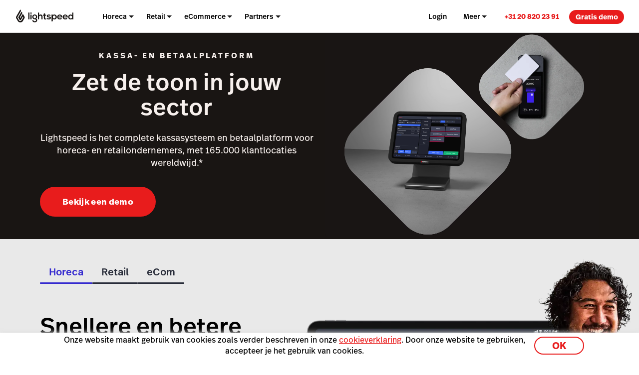

--- FILE ---
content_type: text/html; charset=UTF-8
request_url: https://www.lightspeedhq.nl/?_bt=218311154321&_bk=lightspeed&_bm=e&gclid=Cj0KCQjwg7HPBRDUARIsAMeR_0ii3S8LCLoWP-7fg5YxmrioS7n5bqs3wDHkwRDEU0yUk4a06xGsbVgaAi8eEALw_wcB
body_size: 27182
content:
<!DOCTYPE html>
<html lang="nl-nl" prefix="og: http://ogp.me/ns#"><head>
    <meta charset="UTF-8">
    <meta name="viewport" content="width=device-width, initial-scale=1">
    <link rel="profile" href="https://gmpg.org/xfn/11">
    <meta name="theme-color" content="#e81c1c">
    <link rel="icon" href="https://www.lightspeedhq.nl/favicon.svg?v=5">
    <link rel="mask-icon" href="https://www.lightspeedhq.nl/mask-icon.svg?v=5" color="#e81c1c">
    <link rel="apple-touch-icon" href="https://www.lightspeedhq.nl/apple-touch-icon.png?v=2">
    <link rel="manifest" href="https://www.lightspeedhq.nl/manifest.json">


<script id="google_consent_mode_script">
window.dataLayer = window.dataLayer || [];
function gtag() {
    dataLayer.push(arguments);
}
gtag("consent", "default", {
        ad_storage: "denied",
        analytics_storage: "denied",
        functionality_storage: "denied",
        personalization_storage: "denied",
        security_storage: "denied",
        ad_user_data: "denied",
        ad_personalization: "denied",
        wait_for_update: 500,
        region: ["AT","BE","BG","HR","CY","CZ","CH","DK","EE","FI","FR","DE","EL","HU","IE","IT","LV","LT","LU","MT","NL","NO","PL","PT","RO","SK","SI","ES","SE","UK","GB","LI","IS","CA-QC"]
    })
    gtag("consent", "default", {
        ad_storage: "granted",
        analytics_storage: "granted",
        functionality_storage: "granted",
        personalization_storage: "granted",
        security_storage: "granted",
        ad_user_data: "granted",
        ad_personalization: "granted",
    });
</script><!-- SET dataLayer's originalLocation variable value -->
<!-- This assigns a value to the custom GTM variable "originalLocation"
     This was built to tackle the Rogue Referral problem, explained here: https://www.simoahava.com/gtm-tips/fix-rogue-referral-problem-single-page-sites/ -->
<script type="text/javascript">
    window.dataLayer = window.dataLayer || [];

    window.dataLayer.push({
        originalLocation:
            document.location.protocol +
            '//' +
            document.location.hostname +
            document.location.pathname +
            document.location.search,
    });
</script>
<!-- END SET dataLayer's originalLocation variable value --><script>
function phoneTrackingCallback(site_phone_number) {
    return (formatted_number, mobile_number) => {
        var phoneNumberElements = document.querySelectorAll('.js-phone-link');
        phoneNumberElements.forEach(el => {
            if (el) {
                el.href = `tel:${mobile_number}`;
                //this check is necessary to ignore changing the content in case the phone number content is an svg icon or an image.
                if (el.innerHTML.trim() === site_phone_number.trim()) {
                    el.innerHTML = '';
                    el.appendChild(document.createTextNode(formatted_number));
                }
            }
        });
    };
}
</script><script src="https://fast.wistia.com/assets/external/E-v1.js" async></script><link rel="alternate" href="https://www.lightspeedhq.com/" hreflang="en">
<link rel="alternate" href="https://fr.lightspeedhq.com/" hreflang="fr-ca">
<link rel="alternate" href="https://www.lightspeedhq.nl/" hreflang="nl">
<link rel="alternate" href="https://www.lightspeedhq.com/uk/" hreflang="en-za">
<link rel="alternate" href="https://www.lightspeedhq.com/uk/" hreflang="en-ie">
<link rel="alternate" href="https://www.lightspeedhq.com/uk/" hreflang="en-gb">
<link rel="alternate" href="https://www.lightspeedhq.be/" hreflang="nl-be">
<link rel="alternate" href="https://fr.lightspeedhq.be/" hreflang="fr-be">
<link rel="alternate" href="https://www.lightspeedhq.de/" hreflang="de-de">
<link rel="alternate" href="https://www.lightspeedhq.com/mx/" hreflang="es-pa">
<link rel="alternate" href="https://www.lightspeedhq.com/mx/" hreflang="es-cr">
<link rel="alternate" href="https://www.lightspeedhq.com/mx/" hreflang="es-co">
<link rel="alternate" href="https://www.lightspeedhq.com/mx/" hreflang="es-do">
<link rel="alternate" href="https://www.lightspeedhq.com/mx/" hreflang="es">
<link rel="alternate" href="https://www.lightspeedhq.com/au/" hreflang="en-nz">
<link rel="alternate" href="https://www.lightspeedhq.com/au/" hreflang="en-sg">
<link rel="alternate" href="https://www.lightspeedhq.com/au/" hreflang="en-au">
<link rel="alternate" href="https://www.lightspeedhq.fr/" hreflang="fr-fr">
<link rel="alternate" href="https://www.lightspeedhq.com/ch/" hreflang="fr-ch">
<link rel="alternate" href="https://www.lightspeedhq.com/ch-de/" hreflang="de-ch">
<link rel="alternate" href="https://www.lightspeedhq.no/" hreflang="no-no">
<!-- OneTrust Cookies Consent Notice start for lightspeedhq.nl -->
<script id="cookie_compliance_script" src="https://cdn.cookielaw.org/scripttemplates/otSDKStub.js" data-document-language="true" type="text/javascript" charset="UTF-8" data-domain-script="cc3eb2bf-e9f0-4df8-9bec-68890b83dedc-test"></script>
<script type="text/javascript">
function OptanonWrapper() { }
</script>
<!-- OneTrust Cookies Consent Notice end for lightspeedhq.nl -->
            <script id="optanon_wrapper_script">
    window.cookieComplianceCallbacks = [];
    window.OptanonWrapper = function() {
        const cookiesCategoriesObject = {
            necessary: 'C0001',
            performance: 'C0002',
            functional: 'C0003',
            targeting: 'C0004',
            social: 'C0005',
        };

        window.cookieComplianceCallbacks.forEach(({ callback, category, rejectCallback, pendingCallback }) => {
            const isCategoryActive = window.OptanonActiveGroups?.includes(cookiesCategoriesObject[category]);
            if(isCategoryActive){
                typeof callback === 'function' && callback();
            } else if (window.OneTrust?.IsAlertBoxClosedAndValid()) {
                if(isCategoryActive){
                    typeof callback === 'function' && callback();
                } else{
                    typeof rejectCallback === 'function' && rejectCallback();
                }
            } else{
                typeof pendingCallback === 'function' && pendingCallback();
            }

        });
    };

    
    
    window.registerCookieComplianceCallback = function(paramsObject) {
        const {
        callback,
        category= 'necessary',
        rejectCallback= () => {},
        pendingCallback= () => {},
        isCallOptanonWrapper= false,
    } = paramsObject;
        if (typeof callback === 'function' && typeof rejectCallback == 'function') {
            window.cookieComplianceCallbacks.push({ callback, category, rejectCallback, pendingCallback });
            if(isCallOptanonWrapper){
                window.OptanonWrapper();
            }
        }
    };
</script>
        
    <meta name="p:domain_verify" content="5b33cd0530cb4d1818ee74ca3e7bdcb5">


    <!--BEGINNING OF WP DYNAMICALLY INJECTED HEADER META CODE-->
<meta name="robots" content="index, follow, max-image-preview:large, max-snippet:-1, max-video-preview:-1">
	<style>img:is([sizes="auto" i], [sizes^="auto," i]) { contain-intrinsic-size: 3000px 1500px }</style>
	
<!-- Google Tag Manager for WordPress by gtm4wp.com -->
<script data-cfasync="false" data-pagespeed-no-defer>
	var gtm4wp_datalayer_name = "dataLayer";
	var dataLayer = dataLayer || [];
</script>
<!-- End Google Tag Manager for WordPress by gtm4wp.com -->
	<!-- This site is optimized with the Yoast SEO Premium plugin  - https://yoast.com/wordpress/plugins/seo/ -->
	<title>Het toonaangevende kassa- en betaalplatform</title>
	<meta name="description" content="Het intuïtieve kassasysteem en betaalplatform voor ondernemers in horeca en retail die hun efficiëntie willen verhogen met handige tools en inzichtelijke rapporten.">
	<link rel="canonical" href="https://www.lightspeedhq.nl/">
	<meta property="og:locale" content="nl_NL">
	<meta property="og:type" content="website">
	<meta property="og:title" content="Het toonaangevende kassa- en betaalplatform">
	<meta property="og:description" content="Het intuïtieve kassasysteem en betaalplatform voor ondernemers in horeca en retail die hun efficiëntie willen verhogen met handige tools en inzichtelijke rapporten.">
	<meta property="og:url" content="https://www.lightspeedhq.nl/">
	<meta property="og:site_name" content="Lightspeed">
	<meta property="article:publisher" content="https://www.facebook.com/LightspeedHQ/">
	<meta property="article:published_time" content="2024-03-18T17:33:36+00:00">
	<meta property="article:modified_time" content="2025-07-28T18:23:33+00:00">
	<meta property="og:image" content="https://assets.lightspeedhq.nl/nl/e82d2a7b-lightspeed-preview-2024.png">
	<meta property="og:image:width" content="1200">
	<meta property="og:image:height" content="628">
	<meta property="og:image:type" content="image/png">
	<meta name="twitter:card" content="summary_large_image">
	<meta name="twitter:site" content="@LightspeedHQ">
	<meta name="msvalidate.01" content="4D4540BF3335E655DA990EDFD04F2292">
	<meta name="google-site-verification" content="5KZZm1Kj82XxtAf3zEIaBCcFd2n93geI7VtMiXAiF2w">
	<!-- / Yoast SEO Premium plugin. -->


<link rel="dns-prefetch" href="//cdn.bizible.com">
<link rel="dns-prefetch" href="//cdn.jsdelivr.net">
<link rel="alternate" type="application/rss+xml" title="Lightspeed » Feed" href="https://www.lightspeedhq.nl/feed/">
<link rel="alternate" type="application/rss+xml" title="Lightspeed » Comments Feed" href="https://www.lightspeedhq.nl/comments/feed/">
<style id="global-styles-inline-css" type="text/css">
:root{--wp--preset--aspect-ratio--square: 1;--wp--preset--aspect-ratio--4-3: 4/3;--wp--preset--aspect-ratio--3-4: 3/4;--wp--preset--aspect-ratio--3-2: 3/2;--wp--preset--aspect-ratio--2-3: 2/3;--wp--preset--aspect-ratio--16-9: 16/9;--wp--preset--aspect-ratio--9-16: 9/16;--wp--preset--color--black: #000000;--wp--preset--color--cyan-bluish-gray: #abb8c3;--wp--preset--color--white: #ffffff;--wp--preset--color--pale-pink: #f78da7;--wp--preset--color--vivid-red: #cf2e2e;--wp--preset--color--luminous-vivid-orange: #ff6900;--wp--preset--color--luminous-vivid-amber: #fcb900;--wp--preset--color--light-green-cyan: #7bdcb5;--wp--preset--color--vivid-green-cyan: #00d084;--wp--preset--color--pale-cyan-blue: #8ed1fc;--wp--preset--color--vivid-cyan-blue: #0693e3;--wp--preset--color--vivid-purple: #9b51e0;--wp--preset--gradient--vivid-cyan-blue-to-vivid-purple: linear-gradient(135deg,rgba(6,147,227,1) 0%,rgb(155,81,224) 100%);--wp--preset--gradient--light-green-cyan-to-vivid-green-cyan: linear-gradient(135deg,rgb(122,220,180) 0%,rgb(0,208,130) 100%);--wp--preset--gradient--luminous-vivid-amber-to-luminous-vivid-orange: linear-gradient(135deg,rgba(252,185,0,1) 0%,rgba(255,105,0,1) 100%);--wp--preset--gradient--luminous-vivid-orange-to-vivid-red: linear-gradient(135deg,rgba(255,105,0,1) 0%,rgb(207,46,46) 100%);--wp--preset--gradient--very-light-gray-to-cyan-bluish-gray: linear-gradient(135deg,rgb(238,238,238) 0%,rgb(169,184,195) 100%);--wp--preset--gradient--cool-to-warm-spectrum: linear-gradient(135deg,rgb(74,234,220) 0%,rgb(151,120,209) 20%,rgb(207,42,186) 40%,rgb(238,44,130) 60%,rgb(251,105,98) 80%,rgb(254,248,76) 100%);--wp--preset--gradient--blush-light-purple: linear-gradient(135deg,rgb(255,206,236) 0%,rgb(152,150,240) 100%);--wp--preset--gradient--blush-bordeaux: linear-gradient(135deg,rgb(254,205,165) 0%,rgb(254,45,45) 50%,rgb(107,0,62) 100%);--wp--preset--gradient--luminous-dusk: linear-gradient(135deg,rgb(255,203,112) 0%,rgb(199,81,192) 50%,rgb(65,88,208) 100%);--wp--preset--gradient--pale-ocean: linear-gradient(135deg,rgb(255,245,203) 0%,rgb(182,227,212) 50%,rgb(51,167,181) 100%);--wp--preset--gradient--electric-grass: linear-gradient(135deg,rgb(202,248,128) 0%,rgb(113,206,126) 100%);--wp--preset--gradient--midnight: linear-gradient(135deg,rgb(2,3,129) 0%,rgb(40,116,252) 100%);--wp--preset--font-size--small: 13px;--wp--preset--font-size--medium: 20px;--wp--preset--font-size--large: 36px;--wp--preset--font-size--x-large: 42px;--wp--preset--spacing--20: 0.44rem;--wp--preset--spacing--30: 0.67rem;--wp--preset--spacing--40: 1rem;--wp--preset--spacing--50: 1.5rem;--wp--preset--spacing--60: 2.25rem;--wp--preset--spacing--70: 3.38rem;--wp--preset--spacing--80: 5.06rem;--wp--preset--shadow--natural: 6px 6px 9px rgba(0, 0, 0, 0.2);--wp--preset--shadow--deep: 12px 12px 50px rgba(0, 0, 0, 0.4);--wp--preset--shadow--sharp: 6px 6px 0px rgba(0, 0, 0, 0.2);--wp--preset--shadow--outlined: 6px 6px 0px -3px rgba(255, 255, 255, 1), 6px 6px rgba(0, 0, 0, 1);--wp--preset--shadow--crisp: 6px 6px 0px rgba(0, 0, 0, 1);}:where(.is-layout-flex){gap: 0.5em;}:where(.is-layout-grid){gap: 0.5em;}body .is-layout-flex{display: flex;}.is-layout-flex{flex-wrap: wrap;align-items: center;}.is-layout-flex > :is(*, div){margin: 0;}body .is-layout-grid{display: grid;}.is-layout-grid > :is(*, div){margin: 0;}:where(.wp-block-columns.is-layout-flex){gap: 2em;}:where(.wp-block-columns.is-layout-grid){gap: 2em;}:where(.wp-block-post-template.is-layout-flex){gap: 1.25em;}:where(.wp-block-post-template.is-layout-grid){gap: 1.25em;}.has-black-color{color: var(--wp--preset--color--black) !important;}.has-cyan-bluish-gray-color{color: var(--wp--preset--color--cyan-bluish-gray) !important;}.has-white-color{color: var(--wp--preset--color--white) !important;}.has-pale-pink-color{color: var(--wp--preset--color--pale-pink) !important;}.has-vivid-red-color{color: var(--wp--preset--color--vivid-red) !important;}.has-luminous-vivid-orange-color{color: var(--wp--preset--color--luminous-vivid-orange) !important;}.has-luminous-vivid-amber-color{color: var(--wp--preset--color--luminous-vivid-amber) !important;}.has-light-green-cyan-color{color: var(--wp--preset--color--light-green-cyan) !important;}.has-vivid-green-cyan-color{color: var(--wp--preset--color--vivid-green-cyan) !important;}.has-pale-cyan-blue-color{color: var(--wp--preset--color--pale-cyan-blue) !important;}.has-vivid-cyan-blue-color{color: var(--wp--preset--color--vivid-cyan-blue) !important;}.has-vivid-purple-color{color: var(--wp--preset--color--vivid-purple) !important;}.has-black-background-color{background-color: var(--wp--preset--color--black) !important;}.has-cyan-bluish-gray-background-color{background-color: var(--wp--preset--color--cyan-bluish-gray) !important;}.has-white-background-color{background-color: var(--wp--preset--color--white) !important;}.has-pale-pink-background-color{background-color: var(--wp--preset--color--pale-pink) !important;}.has-vivid-red-background-color{background-color: var(--wp--preset--color--vivid-red) !important;}.has-luminous-vivid-orange-background-color{background-color: var(--wp--preset--color--luminous-vivid-orange) !important;}.has-luminous-vivid-amber-background-color{background-color: var(--wp--preset--color--luminous-vivid-amber) !important;}.has-light-green-cyan-background-color{background-color: var(--wp--preset--color--light-green-cyan) !important;}.has-vivid-green-cyan-background-color{background-color: var(--wp--preset--color--vivid-green-cyan) !important;}.has-pale-cyan-blue-background-color{background-color: var(--wp--preset--color--pale-cyan-blue) !important;}.has-vivid-cyan-blue-background-color{background-color: var(--wp--preset--color--vivid-cyan-blue) !important;}.has-vivid-purple-background-color{background-color: var(--wp--preset--color--vivid-purple) !important;}.has-black-border-color{border-color: var(--wp--preset--color--black) !important;}.has-cyan-bluish-gray-border-color{border-color: var(--wp--preset--color--cyan-bluish-gray) !important;}.has-white-border-color{border-color: var(--wp--preset--color--white) !important;}.has-pale-pink-border-color{border-color: var(--wp--preset--color--pale-pink) !important;}.has-vivid-red-border-color{border-color: var(--wp--preset--color--vivid-red) !important;}.has-luminous-vivid-orange-border-color{border-color: var(--wp--preset--color--luminous-vivid-orange) !important;}.has-luminous-vivid-amber-border-color{border-color: var(--wp--preset--color--luminous-vivid-amber) !important;}.has-light-green-cyan-border-color{border-color: var(--wp--preset--color--light-green-cyan) !important;}.has-vivid-green-cyan-border-color{border-color: var(--wp--preset--color--vivid-green-cyan) !important;}.has-pale-cyan-blue-border-color{border-color: var(--wp--preset--color--pale-cyan-blue) !important;}.has-vivid-cyan-blue-border-color{border-color: var(--wp--preset--color--vivid-cyan-blue) !important;}.has-vivid-purple-border-color{border-color: var(--wp--preset--color--vivid-purple) !important;}.has-vivid-cyan-blue-to-vivid-purple-gradient-background{background: var(--wp--preset--gradient--vivid-cyan-blue-to-vivid-purple) !important;}.has-light-green-cyan-to-vivid-green-cyan-gradient-background{background: var(--wp--preset--gradient--light-green-cyan-to-vivid-green-cyan) !important;}.has-luminous-vivid-amber-to-luminous-vivid-orange-gradient-background{background: var(--wp--preset--gradient--luminous-vivid-amber-to-luminous-vivid-orange) !important;}.has-luminous-vivid-orange-to-vivid-red-gradient-background{background: var(--wp--preset--gradient--luminous-vivid-orange-to-vivid-red) !important;}.has-very-light-gray-to-cyan-bluish-gray-gradient-background{background: var(--wp--preset--gradient--very-light-gray-to-cyan-bluish-gray) !important;}.has-cool-to-warm-spectrum-gradient-background{background: var(--wp--preset--gradient--cool-to-warm-spectrum) !important;}.has-blush-light-purple-gradient-background{background: var(--wp--preset--gradient--blush-light-purple) !important;}.has-blush-bordeaux-gradient-background{background: var(--wp--preset--gradient--blush-bordeaux) !important;}.has-luminous-dusk-gradient-background{background: var(--wp--preset--gradient--luminous-dusk) !important;}.has-pale-ocean-gradient-background{background: var(--wp--preset--gradient--pale-ocean) !important;}.has-electric-grass-gradient-background{background: var(--wp--preset--gradient--electric-grass) !important;}.has-midnight-gradient-background{background: var(--wp--preset--gradient--midnight) !important;}.has-small-font-size{font-size: var(--wp--preset--font-size--small) !important;}.has-medium-font-size{font-size: var(--wp--preset--font-size--medium) !important;}.has-large-font-size{font-size: var(--wp--preset--font-size--large) !important;}.has-x-large-font-size{font-size: var(--wp--preset--font-size--x-large) !important;}
:where(.wp-block-post-template.is-layout-flex){gap: 1.25em;}:where(.wp-block-post-template.is-layout-grid){gap: 1.25em;}
:where(.wp-block-columns.is-layout-flex){gap: 2em;}:where(.wp-block-columns.is-layout-grid){gap: 2em;}
:root :where(.wp-block-pullquote){font-size: 1.5em;line-height: 1.6;}
</style>
<link rel="stylesheet" id="tailwind-style-css" href="https://www.lightspeedhq.nl/wp-content/themes/ls/dist/css/tailwind-style.css?ver=1765290061" type="text/css" media="all">
<link rel="stylesheet" id="main-css" href="https://www.lightspeedhq.nl/wp-content/themes/ls/prod/css/main.css?ver=1765290060" type="text/css" media="all">
<script type="text/plain" class="optanon-category-C0004" async="async" src="//cdn.bizible.com/scripts/bizible.js" id="bizible-js"></script>
<script type="text/javascript" nomodule data-ot-ignore src="https://cdn.jsdelivr.net/npm/promise-polyfill@8/dist/polyfill.min.js?ver=1" id="polyfill-promise-js"></script>

<!-- Google Tag Manager for WordPress by gtm4wp.com -->
<!-- GTM Container placement set to manual -->
<script data-cfasync="false" data-pagespeed-no-defer>
	var dataLayer_content = {"pagePostType":"frontpage","pagePostType2":"single-page"};
	dataLayer.push( dataLayer_content );
</script>
<script data-cfasync="false" data-pagespeed-no-defer>
(function(w,d,s,l,i){w[l]=w[l]||[];w[l].push({'gtm.start':
new Date().getTime(),event:'gtm.js'});var f=d.getElementsByTagName(s)[0],
j=d.createElement(s),dl=l!='dataLayer'?'&l='+l:'';j.async=true;j.src=
'//www.googletagmanager.com/gtm.js?id='+i+dl;f.parentNode.insertBefore(j,f);
})(window,document,'script','dataLayer','GTM-P7NVFF');
</script>
<!-- End Google Tag Manager for WordPress by gtm4wp.com -->    <!--END OF WP DYNAMICALLY INJECTED HEADER META CODE-->

<!-- Start VWO Async SmartCode --><link rel="preconnect" href="https://dev.visualwebsiteoptimizer.com"><script type="text/javascript" id="vwoCode"> window._vwo_code || (function() { var account_id=796531, version=2.1, settings_tolerance=2000, hide_element='body', hide_element_style = 'opacity:0 !important;filter:alpha(opacity=0) !important;background:none !important;transition:none !important;', /* DO NOT EDIT BELOW THIS LINE */ f=false,w=window,d=document,v=d.querySelector('#vwoCode'),cK='_vwo_'+account_id+'_settings',cc={};try{var c=JSON.parse(localStorage.getItem('_vwo_'+account_id+'_config'));cc=c&&typeof c==='object'?c:{}}catch(e){}var stT=cc.stT==='session'?w.sessionStorage:w.localStorage;code={nonce:v&&v.nonce,use_existing_jquery:function(){return typeof use_existing_jquery!=='undefined'?use_existing_jquery:undefined},library_tolerance:function(){return typeof library_tolerance!=='undefined'?library_tolerance:undefined},settings_tolerance:function(){return cc.sT||settings_tolerance},hide_element_style:function(){return'{'+(cc.hES||hide_element_style)+'}'},hide_element:function(){if(performance.getEntriesByName('first-contentful-paint')[0]){return''}return typeof cc.hE==='string'?cc.hE:hide_element},getVersion:function(){return version},finish:function(e){if(!f){f=true;var t=d.getElementById('_vis_opt_path_hides');if(t)t.parentNode.removeChild(t);if(e)(new Image).src='https://dev.visualwebsiteoptimizer.com/ee.gif?a='+account_id+e}},finished:function(){return f},addScript:function(e){var t=d.createElement('script');t.type='text/javascript';if(e.src){t.src=e.src}else{t.text=e.text}v&&t.setAttribute('nonce',v.nonce);d.getElementsByTagName('head')[0].appendChild(t)},load:function(e,t){var n=this.getSettings(),i=d.createElement('script'),r=this;t=t||{};if(n){i.textContent=n;d.getElementsByTagName('head')[0].appendChild(i);if(!w.VWO||VWO.caE){stT.removeItem(cK);r.load(e)}}else{var o=new XMLHttpRequest;o.open('GET',e,true);o.withCredentials=!t.dSC;o.responseType=t.responseType||'text';o.onload=function(){if(t.onloadCb){return t.onloadCb(o,e)}if(o.status===200||o.status===304){_vwo_code.addScript({text:o.responseText})}else{_vwo_code.finish('&e=loading_failure:'+e)}};o.onerror=function(){if(t.onerrorCb){return t.onerrorCb(e)}_vwo_code.finish('&e=loading_failure:'+e)};o.send()}},getSettings:function(){try{var e=stT.getItem(cK);if(!e){return}e=JSON.parse(e);if(Date.now()>e.e){stT.removeItem(cK);return}return e.s}catch(e){return}},init:function(){if(d.URL.indexOf('__vwo_disable__')>-1)return;var e=this.settings_tolerance();w._vwo_settings_timer=setTimeout(function(){_vwo_code.finish();stT.removeItem(cK)},e);var t;if(this.hide_element()!=='body'){t=d.createElement('style');var n=this.hide_element(),i=n?n+this.hide_element_style():'',r=d.getElementsByTagName('head')[0];t.setAttribute('id','_vis_opt_path_hides');v&&t.setAttribute('nonce',v.nonce);t.setAttribute('type','text/css');if(t.styleSheet)t.styleSheet.cssText=i;else t.appendChild(d.createTextNode(i));r.appendChild(t)}else{t=d.getElementsByTagName('head')[0];var i=d.createElement('div');i.style.cssText='z-index: 2147483647 !important;position: fixed !important;left: 0 !important;top: 0 !important;width: 100% !important;height: 100% !important;background: white !important;';i.setAttribute('id','_vis_opt_path_hides');i.classList.add('_vis_hide_layer');t.parentNode.insertBefore(i,t.nextSibling)}var o=window._vis_opt_url||d.URL,s='https://dev.visualwebsiteoptimizer.com/j.php?a='+account_id+'&u='+encodeURIComponent(o)+'&vn='+version;if(w.location.search.indexOf('_vwo_xhr')!==-1){this.addScript({src:s})}else{this.load(s+'&x=true')}}};w._vwo_code=code;code.init();})(); </script><!-- End VWO Async SmartCode --><script> /* Enable VWO based on the cookie consent state */ window.onload = () => { window.VWO = window.VWO || []; window.VWO.init = window.VWO.init || function(state) { window.VWO.consentState = state; }; window.registerCookieComplianceCallback({ callback: () => VWO.init(1), category: 'performance', rejectCallback: () => VWO.init(3), pendingCallback: () => VWO.init(2), isCallOptanonWrapper: true }); }; </script><script>
    function shouldDiscard(event) {
        // Ignore JS errors caused by Facebook bots
        // More info here: https://github.com/lightspeedretail/mkt-hq-website/pull/2046
        var isErrorEvent = event.type === 'error' && event.error && event.error.message && event.error.message.includes('Illegal invocation');
        var isFacebookError = isErrorEvent && event.view && event.view.referrer && event.view.referrer.includes('facebook');
        return isFacebookError;
    }
</script>

<!--DATADOG ASYNC RUM SNIPPET-->
<script>
    (function(h,o,u,n,d) {
        h=h[d]=h[d]||{q:[],onReady:function(c){h.q.push(c)}}
        d=o.createElement(u);d.async=1;d.src=n
        n=o.getElementsByTagName(u)[0];n.parentNode.insertBefore(d,n)
    })(window,document,'script','https://www.datadoghq-browser-agent.com/us5/v5/datadog-rum.js','DD_RUM')
    window.DD_RUM.onReady(function() {

        window.DD_RUM.init({
            clientToken: 'pubf60f07cb2a44ab66b4e81fc9f2c3b02e',
            applicationId: 'f195e81c-f218-4744-bf20-ebac614e3bf1',
            site: 'us5.datadoghq.com',
            service:'mkt-hq-website-browser',
            env: 'production',
            /*
                In config.yml we are doing the same thing ( | cut -c1-7)
                for the map-files-upload. Both versions have to be identical
            */
            version: 'v1.4.7',
            sessionSampleRate: 100, // this will be controlled in Datadog UI with the Retention Filters
            sessionReplaySampleRate: 20,
            trackResources: true,
            trackLongTasks: true,
            startSessionReplayRecordingManually: true,
            defaultPrivacyLevel: 'mask-user-input',
            beforeSend: (event) => {
                if (shouldDiscard(event)) {
                    return false
                }
            },
        });
        window.registerCookieComplianceCallback({
            callback: () => window.DD_RUM.startSessionReplayRecording(),
            category: 'targeting',
            rejectCallback: () => window.DD_RUM.stopSessionReplayRecording()
        });
    });


</script>
    <script type="text/javascript">performance.mark('css-finish-render');</script>

    <!--    BEGIN PHONE TRACKING SCRIPT-->
    <!--  This is based on the new code here: https://support.google.com/google-ads/answer/6095883?co=ADWORDS.IsAWNCustomer%3Dtrue&hl=en&oco=0 -->
    <!-- Global site tag (gtag.js) - Google Ads: 1015423443 -->
    <script async src="https://www.googletagmanager.com/gtag/js?id=AW-1015423443"></script>
    <script>window.dataLayer = window.dataLayer || [];

        function gtag() {
            dataLayer.push(arguments);
        }

        gtag('js', new Date());
        gtag('config', 'AW-1015423443');</script>
    <!-- Phone Tracking Snippet -->
    <script>gtag('config', 'AW-1015423443/uDdTCPiQ8moQ08OY5AM', {
            'phone_conversion_number': '020 – 820 23 91',
            'phone_conversion_callback': phoneTrackingCallback('020 – 820 23 91'),
        }); </script>
    <!--    END PHONE TRACKING SCRIPT-->

    <script async src="https://www.google.com/recaptcha/enterprise.js?render=6LcO1TslAAAAAIcie4-MaXvjZkQZhWVDcbkQtc84"></script>

    <!-- TrustBox script -->
        <script type="text/javascript" src="//widget.trustpilot.com/bootstrap/v5/tp.widget.bootstrap.min.js" async></script>
    <!-- End TrustBox script -->
    <!-- Necessary to keep modules hidden by GSAP visible if GSAP does not load -->
    <noscript>
        <style>
            [data-animation-container-el] {
                visibility: inherit !important;
            }
        </style>
    </noscript>


 </head>
    <body class="home wp-singular page-template page-template-page-templates page-template-master-page page-template-page-templatesmaster-page-php page page-id-54591 wp-theme-ls" data-product="other" data-chat="true" data-domain="nl" data-goal-type="Other" data-section="other" data-form-autofill="enabled" data-submit-success-message data-form-wizard-swap="enabled" data-restaurant-product-tracking="disabled" data-environment="prod" data-postal-code="disabled" data-form-hide-golf-pc-pages="disabled">
        
<!-- GTM Container placement set to manual -->
<!-- Google Tag Manager (noscript) -->
				<noscript><iframe src="https://www.googletagmanager.com/ns.html?id=GTM-P7NVFF" height="0" width="0" style="display:none;visibility:hidden" aria-hidden="true"></iframe></noscript>
<!-- End Google Tag Manager (noscript) -->
        <div id="page" class="hfeed site ">
            <div id="content-wrapper" class>
                
                
                <header role="banner" class="main-site-header-btf "><div class="navigation-btf-desktop__wrapper gb-background-color--lightest"><div class="navigation-btf-desktop navigation-btf-desktop--main gb-flex gb-flex--center-vertical" data-navigation-type="btf-desktop"><a class="navigation-btf__logo" data-lightspeed-flame-logo href="https://www.lightspeedhq.nl/" rel="home" title="Lightspeed"><svg width="130" height="30" viewBox="0 0 130 31" class="tw:fill-charcoal"><path class="flame" d="M9.85 0L11.25 2.39932C11.55 2.89918 11.55 3.49901 11.25 3.99887L3.05 18.1949L6.85 24.893C7.45 25.9927 8.55 26.5925 9.75 26.5925C10.95 26.5925 12.05 25.8927 12.75 24.893L16.65 18.1949L15.65 16.3954L11.25 23.9932C10.95 24.4931 10.45 24.793 9.85 24.793C9.25 24.793 8.75 24.4931 8.45 23.9932L5.15 18.1949L12.75 4.99859L14.15 7.39792C14.45 7.89778 14.45 8.49761 14.15 8.99747L8.85 18.1949L9.85 19.9944L15.65 9.99718L19.45 16.5953C20.05 17.595 20.05 18.8947 19.45 19.8944L15.65 26.5925C15.05 27.5922 13.25 29.8916 9.95 29.8916C6.65 29.8916 4.85 27.5922 4.25 26.5925L0.45 19.8944C-0.15 18.8947 -0.15 17.595 0.45 16.5953L9.85 0Z" /><path d="M42.5 11.5967C39.5 11.5967 37 13.6961 37 17.0951C37 20.4942 39.1 22.5936 42.5 22.5936C43.9 22.5936 45.3 23.2934 45.3 24.793C45.3 26.2925 44.1 27.1923 42.5 27.1923C40.9 27.1923 39.6 26.2925 39.6 24.793H37C37 27.6921 39.4 29.6916 42.5 29.6916C45.7 29.6916 48 27.7921 48 24.793C48 23.3934 47.6 22.0937 45.7 21.194C47.5 20.3942 48 18.4947 48 17.0951C48 13.7961 45.5 11.5967 42.5 11.5967ZM42.5 20.3942C40.9 20.3942 39.6 18.9946 39.6 17.0951C39.6 15.1957 40.9 13.7961 42.5 13.7961C44.1 13.7961 45.3 15.1957 45.3 17.0951C45.3 19.0946 44.1 20.3942 42.5 20.3942Z" /><path d="M34.1 9.99695C34.9837 9.99695 35.7 9.28081 35.7 8.3974C35.7 7.51399 34.9837 6.79785 34.1 6.79785C33.2163 6.79785 32.5 7.51399 32.5 8.3974C32.5 9.28081 33.2163 9.99695 34.1 9.99695Z" /><path d="M108.3 18.2944C108.6 19.5941 109.8 20.6938 111.7 20.6938C112.7 20.6938 114 20.1939 114.6 19.5941L116.3 21.2936C115.1 22.4932 113.3 23.0931 111.6 23.0931C108.2 23.0931 105.7 20.7937 105.7 17.3947C105.7 14.0956 108.3 11.6963 111.4 11.6963C114.7 11.6963 117.5 13.9956 117.2 18.3944H108.3V18.2944ZM114.7 16.295C114.4 14.9954 113.1 13.8957 111.5 13.8957C110 13.8957 108.7 14.8954 108.3 16.295H114.7Z" /><path d="M95.8998 18.2944C96.1998 19.5941 97.3998 20.6938 99.2998 20.6938C100.3 20.6938 101.6 20.1939 102.2 19.5941L103.9 21.2936C102.7 22.4932 100.9 23.0931 99.1998 23.0931C95.7998 23.0931 93.2998 20.7937 93.2998 17.3947C93.2998 14.0956 95.8998 11.6963 98.9998 11.6963C102.3 11.6963 105.1 13.9956 104.8 18.3944H95.8998V18.2944ZM102.2 16.295C101.9 14.9954 100.6 13.8957 98.9998 13.8957C97.4998 13.8957 96.1998 14.8954 95.7998 16.295H102.2Z" /><path d="M55.7997 11.5964C54.5997 11.5964 53.3997 11.9963 52.3997 13.1959V7.09766H49.6997V22.7932H52.3997V17.1948C52.3997 15.5953 53.4997 14.1957 55.0997 14.1957C56.4997 14.1957 57.5997 14.9954 57.5997 16.9949V22.6933H60.2997V16.7949C60.2997 13.6958 58.8997 11.5964 55.7997 11.5964Z" /><path d="M86.8001 11.5967C85.6001 11.5967 84.1001 12.0965 83.3001 13.2962L83.2001 11.7966H80.6001V27.4922L83.3001 27.1923V21.3939C84.1001 22.5936 85.7001 22.9935 86.9001 22.9935C90.4001 22.9935 92.4001 20.3942 92.4001 17.1951C92.3001 14.096 90.1001 11.5967 86.8001 11.5967ZM86.6001 20.7941C84.8001 20.7941 83.5001 19.0946 83.5001 17.395C83.5001 15.6955 84.6001 13.896 86.6001 13.896C88.5001 13.896 89.7001 15.6955 89.7001 17.395C89.7001 19.0946 88.4001 20.7941 86.6001 20.7941Z" /><path d="M123.8 23.0932C125 23.0932 126.5 22.5933 127.3 21.3936L127.4 22.8932H130V7.09766H127.3V13.1959C126.5 11.9963 124.8 11.6964 123.7 11.6964C120.2 11.6964 118.2 14.2956 118.2 17.4947C118.2 20.5939 120.4 23.0932 123.8 23.0932ZM124 13.9957C125.8 13.9957 127.1 15.6952 127.1 17.3948C127.1 19.0943 126 20.8938 124 20.8938C122.1 20.8938 120.9 19.0943 120.9 17.3948C120.9 15.6952 122.1 13.9957 124 13.9957Z" /><path d="M66.8001 20.9937C66.5001 20.9937 66.2001 20.8937 66.0001 20.6938C65.8001 20.4938 65.8001 20.0939 65.8001 19.6941V14.2956H68.0001L68.2001 11.9962H65.8001V8.99707L63.1001 9.29699V11.9962H61.1001V14.2956H63.1001V19.6941C63.1001 20.7938 63.4001 21.6935 63.9001 22.2933C64.4001 22.8932 65.2001 23.1931 66.2001 23.1931C66.7001 23.1931 67.1001 23.0931 67.6001 22.9931C68.1001 22.8932 68.5001 22.6932 68.8001 22.3933L68.0001 20.5938C67.6001 20.8937 67.2001 20.9937 66.8001 20.9937Z" /><path d="M77.8998 16.9948C76.7998 16.295 75.4998 16.195 74.2998 16.195C73.5998 16.195 72.3998 15.9951 72.3998 14.9954C72.3998 14.2956 73.0998 13.8957 74.3998 13.8957C75.3998 13.8957 76.2998 14.0956 77.0998 14.8954L78.5998 13.0959C77.2998 11.9962 75.9998 11.6963 74.2998 11.6963C72.2998 11.6963 69.6998 12.596 69.6998 15.0953C69.6998 16.095 70.2998 17.0948 71.0998 17.6946C72.0998 18.2944 73.3998 18.3944 74.5998 18.4944C75.3998 18.5943 76.5998 18.7943 76.3998 19.794C76.2998 20.4938 75.3998 20.7937 74.6998 20.7937C73.9998 20.7937 73.2998 20.7937 72.5998 20.5938C71.8998 20.3938 71.2998 20.0939 70.6998 19.694L69.2998 21.3936C69.3998 21.4935 69.4998 21.4935 69.4998 21.4935C71.2998 22.8931 73.6998 23.393 75.8998 22.8931C77.5998 22.4932 78.9998 21.2936 78.9998 19.4941C79.1998 18.4944 78.7998 17.4947 77.8998 16.9948Z" /><path d="M30.5999 7.09766H27.8999V22.7932H30.5999V7.09766Z" /><path d="M35.3997 11.8965H32.6997V22.7934H35.3997V11.8965Z" /></svg></a><nav aria-label="Main Navigation" class="navigation-btf-desktop__nav gb-flex gb-flex--center-vertical"><div class="navigation-btf-desktop__item-group gb-flex gb-flex--center-vertical" role="menubar"><div role="group" class="navigation-btf-desktop__item navigation-btf-desktop__item--not-active navigation-btf-desktop__parent-item navigation-btf-desktop__item--dropdown navigation-btf-desktop__parent-item--dropdown navigation-btf-desktop__parent-item" aria-haspopup="true" data-navigation-group="main" data-navigation-platform="desktop" data-navigation-level="parent"><a class="navigation-btf-desktop__item__link navigation-btf-desktop__parent-item__link navigation-btf-desktop__item__link--dropdown gb-flex gb-flex--center-vertical" href="https://www.lightspeedhq.nl/kassasysteem/restaurant/" role="menuitem" aria-haspopup="true" aria-expanded="false" data-menu-link> Restaurant </a><ul class="navigation-btf-desktop__item-group navigation-btf-desktop__sub-links " role="menu" data-navigation-sublinks><li class="navigation-btf-desktop__item navigation-btf-desktop__child-item navigation-btf-desktop__child-item--line navigation-btf-desktop__item--not-active gb-flex gb-flex--column" data-navigation-group="main" data-navigation-platform="desktop" data-navigation-level="child"><a class="navigation-btf-desktop__item__link navigation-btf-desktop__child-item__link gb-flex gb-flex--center-vertical" href="#" role="menuitem" data-menu-link> Producten </a><ul class="navigation-btf-desktop__item-group gb-flex gb-flex--column gb-flex--grow-1" role="menubar"><li class="navigation-btf-desktop__item navigation-btf-desktop__grand-child-item navigation-btf-desktop__item--not-active" data-navigation-group="main" data-navigation-platform="desktop" data-navigation-level="grandchild" tabindex="-1"><a class="navigation-btf-desktop__item__link navigation-btf-desktop__grand-child-item__link gb-flex gb-flex--center-vertical" href="https://www.lightspeedhq.nl/kassasysteem/restaurant/" role="menuitem" data-menu-link> Kassasysteem </a></li><li class="navigation-btf-desktop__item navigation-btf-desktop__grand-child-item navigation-btf-desktop__item--not-active" data-navigation-group="main" data-navigation-platform="desktop" data-navigation-level="grandchild" tabindex="-1"><a class="navigation-btf-desktop__item__link navigation-btf-desktop__grand-child-item__link gb-flex gb-flex--center-vertical" href="https://www.lightspeedhq.nl/kassasysteem/restaurant/payments/" role="menuitem" data-menu-link> Payments </a></li><li class="navigation-btf-desktop__item navigation-btf-desktop__grand-child-item navigation-btf-desktop__item--not-active" data-navigation-group="main" data-navigation-platform="desktop" data-navigation-level="grandchild" tabindex="-1"><a class="navigation-btf-desktop__item__link navigation-btf-desktop__grand-child-item__link gb-flex gb-flex--center-vertical" href="https://www.lightspeedhq.nl/kassasysteem/restaurant/kitchen-display-system/" role="menuitem" data-menu-link> Kitchen Display System </a></li><li class="navigation-btf-desktop__item navigation-btf-desktop__grand-child-item navigation-btf-desktop__item--not-active" data-navigation-group="main" data-navigation-platform="desktop" data-navigation-level="grandchild" tabindex="-1"><a class="navigation-btf-desktop__item__link navigation-btf-desktop__grand-child-item__link gb-flex gb-flex--center-vertical" href="https://www.lightspeedhq.nl/kassasysteem/restaurant/tableside/" role="menuitem" data-menu-link> Tableside </a></li><li class="navigation-btf-desktop__item navigation-btf-desktop__grand-child-item navigation-btf-desktop__item--not-active" data-navigation-group="main" data-navigation-platform="desktop" data-navigation-level="grandchild" tabindex="-1"><a class="navigation-btf-desktop__item__link navigation-btf-desktop__grand-child-item__link gb-flex gb-flex--center-vertical" href="https://www.lightspeedhq.nl/kassasysteem/restaurant/capital/" role="menuitem" data-menu-link> Capital </a></li><li class="navigation-btf-desktop__item navigation-btf-desktop__grand-child-item navigation-btf-desktop__item--not-active" data-navigation-group="main" data-navigation-platform="desktop" data-navigation-level="grandchild" tabindex="-1"><a class="navigation-btf-desktop__item__link navigation-btf-desktop__grand-child-item__link gb-flex gb-flex--center-vertical" href="https://www.lightspeedhq.nl/kassasysteem/restaurant/advanced-insights/" role="menuitem" data-menu-link> Advanced Insights </a></li><li class="navigation-btf-desktop__item navigation-btf-desktop__grand-child-item navigation-btf-desktop__item--not-active" data-navigation-group="main" data-navigation-platform="desktop" data-navigation-level="grandchild" tabindex="-1"><a class="navigation-btf-desktop__item__link navigation-btf-desktop__grand-child-item__link gb-flex gb-flex--center-vertical" href="https://www.lightspeedhq.nl/kassasysteem/restaurant/inventory/" role="menuitem" data-menu-link> Inventory </a></li><li class="navigation-btf-desktop__item navigation-btf-desktop__grand-child-item navigation-btf-desktop__item--not-active" data-navigation-group="main" data-navigation-platform="desktop" data-navigation-level="grandchild" tabindex="-1"><a class="navigation-btf-desktop__item__link navigation-btf-desktop__grand-child-item__link gb-flex gb-flex--center-vertical" href="https://www.lightspeedhq.nl/kassasysteem/restaurant/order-anywhere/" role="menuitem" data-menu-link> Order Anywhere </a></li><li class="navigation-btf-desktop__item navigation-btf-desktop__grand-child-item navigation-btf-desktop__item--not-active" data-navigation-group="main" data-navigation-platform="desktop" data-navigation-level="grandchild" tabindex="-1"><a class="navigation-btf-desktop__item__link navigation-btf-desktop__grand-child-item__link gb-flex gb-flex--center-vertical" href="https://www.lightspeedhq.nl/kassasysteem/restaurant/lightspeed-pulse/" role="menuitem" data-menu-link> Pulse app <span class="ls-nav-label">Nieuw</span></a></li><li class="navigation-btf-desktop__item navigation-btf-desktop__grand-child-item navigation-btf-desktop__item--not-active" data-navigation-group="main" data-navigation-platform="desktop" data-navigation-level="grandchild" tabindex="-1"><a class="navigation-btf-desktop__item__link navigation-btf-desktop__grand-child-item__link gb-flex gb-flex--center-vertical" href="https://www.lightspeedhq.nl/kassasysteem/restaurant/tasks/" role="menuitem" data-menu-link> Tasks <span class="ls-nav-label">Beta</span></a></li><li class="navigation-btf-desktop__item navigation-btf-desktop__grand-child-item navigation-btf-desktop__item--not-active" data-navigation-group="main" data-navigation-platform="desktop" data-navigation-level="grandchild" tabindex="-1"><a class="navigation-btf-desktop__item__link navigation-btf-desktop__grand-child-item__link gb-flex gb-flex--center-vertical" href="https://www.lightspeedhq.nl/kassasysteem/restaurant/tempo/" role="menuitem" data-menu-link> Tempo <span class="ls-nav-label">Beta</span></a></li><li class="navigation-btf-desktop__item navigation-btf-desktop__grand-child-item navigation-btf-desktop__item--not-active" data-navigation-group="main" data-navigation-platform="desktop" data-navigation-level="grandchild" tabindex="-1"><a class="navigation-btf-desktop__item__link navigation-btf-desktop__grand-child-item__link gb-flex gb-flex--center-vertical" href="https://www.lightspeedhq.nl/kassasysteem/restaurant/benchmarks-trends/" role="menuitem" data-menu-link> Benchmarks &amp; Trends <span class="ls-nav-label">Nieuw</span></a></li><li class="navigation-btf-desktop__item navigation-btf-desktop__grand-child-item navigation-btf-desktop__item--not-active" data-navigation-group="main" data-navigation-platform="desktop" data-navigation-level="grandchild" tabindex="-1"><a class="navigation-btf-desktop__item__link navigation-btf-desktop__grand-child-item__link gb-flex gb-flex--center-vertical" href="https://www.lightspeedhq.nl/kassasysteem/restaurant/hardware/" role="menuitem" data-menu-link> Hardware </a></li><li class="navigation-btf-desktop__item navigation-btf-desktop__grand-child-item navigation-btf-desktop__item--not-active" data-navigation-group="main" data-navigation-platform="desktop" data-navigation-level="grandchild" tabindex="-1"><a class="navigation-btf-desktop__item__link navigation-btf-desktop__grand-child-item__link gb-flex gb-flex--center-vertical" href="https://www.lightspeedhq.nl/kassasysteem/restaurant/integraties/" role="menuitem" data-menu-link> Integraties </a></li><div class="navigation-btf-desktop__grand-child-item__foot-container navigation-btf-desktop__grand-child-item__foot-container--separated"><li class="navigation-btf-desktop__item navigation-btf-desktop__grand-child-item navigation-btf-desktop__item--not-active" data-navigation-group="main" data-navigation-platform="desktop" data-navigation-level="grandchild" tabindex="-1"><a class="navigation-btf-desktop__item__link navigation-btf-desktop__grand-child-item__link gb-flex gb-flex--center-vertical" href="https://www.lightspeedhq.nl/kassasysteem/restaurant/prijzen/" role="menuitem" data-menu-link data-btf-nav-clear-cookie> Prijzen </a></li></div></ul></li><li class="navigation-btf-desktop__item navigation-btf-desktop__child-item navigation-btf-desktop__child-item--line navigation-btf-desktop__item--not-active gb-flex gb-flex--column" data-navigation-group="main" data-navigation-platform="desktop" data-navigation-level="child"><a class="navigation-btf-desktop__item__link navigation-btf-desktop__child-item__link gb-flex gb-flex--center-vertical" href="#" role="menuitem" data-menu-link> Type Horecazaak </a><ul class="navigation-btf-desktop__item-group gb-flex gb-flex--column gb-flex--grow-1" role="menubar"><li class="navigation-btf-desktop__item navigation-btf-desktop__grand-child-item navigation-btf-desktop__item--not-active" data-navigation-group="main" data-navigation-platform="desktop" data-navigation-level="grandchild" tabindex="-1"><a class="navigation-btf-desktop__item__link navigation-btf-desktop__grand-child-item__link gb-flex gb-flex--center-vertical" href="https://www.lightspeedhq.nl/kassasysteem/restaurant/restaurant/" role="menuitem" data-menu-link data-btf-nav-clear-cookie> Restaurant </a></li><li class="navigation-btf-desktop__item navigation-btf-desktop__grand-child-item navigation-btf-desktop__item--not-active" data-navigation-group="main" data-navigation-platform="desktop" data-navigation-level="grandchild" tabindex="-1"><a class="navigation-btf-desktop__item__link navigation-btf-desktop__grand-child-item__link gb-flex gb-flex--center-vertical" href="https://www.lightspeedhq.nl/kassasysteem/restaurant/fine-dining/" role="menuitem" data-menu-link data-btf-nav-clear-cookie> Fine dining </a></li><li class="navigation-btf-desktop__item navigation-btf-desktop__grand-child-item navigation-btf-desktop__item--not-active" data-navigation-group="main" data-navigation-platform="desktop" data-navigation-level="grandchild" tabindex="-1"><a class="navigation-btf-desktop__item__link navigation-btf-desktop__grand-child-item__link gb-flex gb-flex--center-vertical" href="https://www.lightspeedhq.nl/kassasysteem/restaurant/hotel/" role="menuitem" data-menu-link data-btf-nav-clear-cookie> Hotel </a></li><li class="navigation-btf-desktop__item navigation-btf-desktop__grand-child-item navigation-btf-desktop__item--not-active" data-navigation-group="main" data-navigation-platform="desktop" data-navigation-level="grandchild" tabindex="-1"><a class="navigation-btf-desktop__item__link navigation-btf-desktop__grand-child-item__link gb-flex gb-flex--center-vertical" href="https://www.lightspeedhq.nl/kassasysteem/restaurant/quick-service/" role="menuitem" data-menu-link data-btf-nav-clear-cookie> Quick service </a></li><li class="navigation-btf-desktop__item navigation-btf-desktop__grand-child-item navigation-btf-desktop__item--not-active" data-navigation-group="main" data-navigation-platform="desktop" data-navigation-level="grandchild" tabindex="-1"><a class="navigation-btf-desktop__item__link navigation-btf-desktop__grand-child-item__link gb-flex gb-flex--center-vertical" href="https://www.lightspeedhq.nl/kassasysteem/restaurant/koffiezaken/" role="menuitem" data-menu-link data-btf-nav-clear-cookie> Koffiezaak </a></li><li class="navigation-btf-desktop__item navigation-btf-desktop__grand-child-item navigation-btf-desktop__item--not-active" data-navigation-group="main" data-navigation-platform="desktop" data-navigation-level="grandchild" tabindex="-1"><a class="navigation-btf-desktop__item__link navigation-btf-desktop__grand-child-item__link gb-flex gb-flex--center-vertical" href="https://www.lightspeedhq.nl/kassasysteem/restaurant/bar-en-club/" role="menuitem" data-menu-link data-btf-nav-clear-cookie> Bar / Club </a></li><li class="navigation-btf-desktop__item navigation-btf-desktop__grand-child-item navigation-btf-desktop__item--not-active" data-navigation-group="main" data-navigation-platform="desktop" data-navigation-level="grandchild" tabindex="-1"><a class="navigation-btf-desktop__item__link navigation-btf-desktop__grand-child-item__link gb-flex gb-flex--center-vertical" href="https://www.lightspeedhq.nl/kassasysteem/restaurant/multi-locatie/" role="menuitem" data-menu-link data-btf-nav-clear-cookie> Multi-locatie </a></li></ul></li></ul></div><div role="group" class="navigation-btf-desktop__item navigation-btf-desktop__item--not-active navigation-btf-desktop__parent-item navigation-btf-desktop__item--dropdown navigation-btf-desktop__parent-item--dropdown navigation-btf-desktop__parent-item" aria-haspopup="true" data-navigation-group="main" data-navigation-platform="desktop" data-navigation-level="parent"><a class="navigation-btf-desktop__item__link navigation-btf-desktop__parent-item__link navigation-btf-desktop__item__link--dropdown gb-flex gb-flex--center-vertical" href="https://www.lightspeedhq.nl/kassasysteem/retail/" role="menuitem" aria-haspopup="true" aria-expanded="false" data-menu-link> Retail </a><ul class="navigation-btf-desktop__item-group navigation-btf-desktop__sub-links " role="menu" data-navigation-sublinks><li class="navigation-btf-desktop__item navigation-btf-desktop__child-item navigation-btf-desktop__child-item--line navigation-btf-desktop__item--not-active gb-flex gb-flex--column" data-navigation-group="main" data-navigation-platform="desktop" data-navigation-level="child"><a class="navigation-btf-desktop__item__link navigation-btf-desktop__child-item__link gb-flex gb-flex--center-vertical" href="#" role="menuitem" data-menu-link> Producten </a><ul class="navigation-btf-desktop__item-group gb-flex gb-flex--column gb-flex--grow-1" role="menubar"><li class="navigation-btf-desktop__item navigation-btf-desktop__grand-child-item navigation-btf-desktop__item--not-active" data-navigation-group="main" data-navigation-platform="desktop" data-navigation-level="grandchild" tabindex="-1"><a class="navigation-btf-desktop__item__link navigation-btf-desktop__grand-child-item__link gb-flex gb-flex--center-vertical" href="https://www.lightspeedhq.nl/kassasysteem/retail/" role="menuitem" data-menu-link> Kassasysteem </a></li><li class="navigation-btf-desktop__item navigation-btf-desktop__grand-child-item navigation-btf-desktop__item--not-active" data-navigation-group="main" data-navigation-platform="desktop" data-navigation-level="grandchild" tabindex="-1"><a class="navigation-btf-desktop__item__link navigation-btf-desktop__grand-child-item__link gb-flex gb-flex--center-vertical" href="https://www.lightspeedhq.nl/kassasysteem/retail/omnichannel/" role="menuitem" data-menu-link> Omnichannel </a></li><li class="navigation-btf-desktop__item navigation-btf-desktop__grand-child-item navigation-btf-desktop__item--not-active" data-navigation-group="main" data-navigation-platform="desktop" data-navigation-level="grandchild" tabindex="-1"><a class="navigation-btf-desktop__item__link navigation-btf-desktop__grand-child-item__link gb-flex gb-flex--center-vertical" href="https://www.lightspeedhq.nl/kassasysteem/retail/payments/" role="menuitem" data-menu-link> Payments </a></li><li class="navigation-btf-desktop__item navigation-btf-desktop__grand-child-item navigation-btf-desktop__item--not-active" data-navigation-group="main" data-navigation-platform="desktop" data-navigation-level="grandchild" tabindex="-1"><a class="navigation-btf-desktop__item__link navigation-btf-desktop__grand-child-item__link gb-flex gb-flex--center-vertical" href="https://www.lightspeedhq.nl/kassasysteem/retail/capital/" role="menuitem" data-menu-link> Capital <span class="ls-nav-label">Nieuw</span></a></li><li class="navigation-btf-desktop__item navigation-btf-desktop__grand-child-item navigation-btf-desktop__item--not-active" data-navigation-group="main" data-navigation-platform="desktop" data-navigation-level="grandchild" tabindex="-1"><a class="navigation-btf-desktop__item__link navigation-btf-desktop__grand-child-item__link gb-flex gb-flex--center-vertical" href="https://www.lightspeedhq.nl/kassasysteem/retail/service-orders/" role="menuitem" data-menu-link> Service Orders <span class="ls-nav-label">Nieuw</span></a></li><li class="navigation-btf-desktop__item navigation-btf-desktop__grand-child-item navigation-btf-desktop__item--not-active" data-navigation-group="main" data-navigation-platform="desktop" data-navigation-level="grandchild" tabindex="-1"><a class="navigation-btf-desktop__item__link navigation-btf-desktop__grand-child-item__link gb-flex gb-flex--center-vertical" href="https://www.lightspeedhq.nl/kassasysteem/retail/voorraadbeheer/" role="menuitem" data-menu-link> Inventory </a></li><li class="navigation-btf-desktop__item navigation-btf-desktop__grand-child-item navigation-btf-desktop__item--not-active" data-navigation-group="main" data-navigation-platform="desktop" data-navigation-level="grandchild" tabindex="-1"><a class="navigation-btf-desktop__item__link navigation-btf-desktop__grand-child-item__link gb-flex gb-flex--center-vertical" href="https://www.lightspeedhq.nl/kassasysteem/retail/analytics/" role="menuitem" data-menu-link> Insights <span class="ls-nav-label">Nieuw</span></a></li><li class="navigation-btf-desktop__item navigation-btf-desktop__grand-child-item navigation-btf-desktop__item--not-active" data-navigation-group="main" data-navigation-platform="desktop" data-navigation-level="grandchild" tabindex="-1"><a class="navigation-btf-desktop__item__link navigation-btf-desktop__grand-child-item__link gb-flex gb-flex--center-vertical" href="https://www.lightspeedhq.nl/kassasysteem/retail/accounting/" role="menuitem" data-menu-link> Accounting </a></li><li class="navigation-btf-desktop__item navigation-btf-desktop__grand-child-item navigation-btf-desktop__item--not-active" data-navigation-group="main" data-navigation-platform="desktop" data-navigation-level="grandchild" tabindex="-1"><a class="navigation-btf-desktop__item__link navigation-btf-desktop__grand-child-item__link gb-flex gb-flex--center-vertical" href="https://www.lightspeedhq.nl/kassasysteem/retail/loyalty/" role="menuitem" data-menu-link> Marketing &amp; Loyalty </a></li><li class="navigation-btf-desktop__item navigation-btf-desktop__grand-child-item navigation-btf-desktop__item--not-active" data-navigation-group="main" data-navigation-platform="desktop" data-navigation-level="grandchild" tabindex="-1"><a class="navigation-btf-desktop__item__link navigation-btf-desktop__grand-child-item__link gb-flex gb-flex--center-vertical" href="https://www.lightspeedhq.nl/kassasysteem/retail/showroom/" role="menuitem" data-menu-link> AI Showroom <span class="ls-nav-label">New</span></a></li><li class="navigation-btf-desktop__item navigation-btf-desktop__grand-child-item navigation-btf-desktop__item--not-active" data-navigation-group="main" data-navigation-platform="desktop" data-navigation-level="grandchild" tabindex="-1"><a class="navigation-btf-desktop__item__link navigation-btf-desktop__grand-child-item__link gb-flex gb-flex--center-vertical" href="https://www.lightspeedhq.nl/kassasysteem/retail/scanner/" role="menuitem" data-menu-link> Scanner </a></li><li class="navigation-btf-desktop__item navigation-btf-desktop__grand-child-item navigation-btf-desktop__item--not-active" data-navigation-group="main" data-navigation-platform="desktop" data-navigation-level="grandchild" tabindex="-1"><a class="navigation-btf-desktop__item__link navigation-btf-desktop__grand-child-item__link gb-flex gb-flex--center-vertical" href="https://www.lightspeedhq.nl/kassasysteem/retail/hardware/" role="menuitem" data-menu-link> Hardware </a></li><li class="navigation-btf-desktop__item navigation-btf-desktop__grand-child-item navigation-btf-desktop__item--not-active" data-navigation-group="main" data-navigation-platform="desktop" data-navigation-level="grandchild" tabindex="-1"><a class="navigation-btf-desktop__item__link navigation-btf-desktop__grand-child-item__link gb-flex gb-flex--center-vertical" href="https://www.lightspeedhq.nl/kassasysteem/retail/integraties/" role="menuitem" data-menu-link> Integraties </a></li><div class="navigation-btf-desktop__grand-child-item__foot-container navigation-btf-desktop__grand-child-item__foot-container--separated"><li class="navigation-btf-desktop__item navigation-btf-desktop__grand-child-item navigation-btf-desktop__item--not-active" data-navigation-group="main" data-navigation-platform="desktop" data-navigation-level="grandchild" tabindex="-1"><a class="navigation-btf-desktop__item__link navigation-btf-desktop__grand-child-item__link gb-flex gb-flex--center-vertical" href="https://www.lightspeedhq.nl/kassasysteem/retail/prijzen/" role="menuitem" data-menu-link> Prijzen </a></li></div></ul></li><li class="navigation-btf-desktop__item navigation-btf-desktop__child-item navigation-btf-desktop__child-item--line navigation-btf-desktop__item--not-active gb-flex gb-flex--column" data-navigation-group="main" data-navigation-platform="desktop" data-navigation-level="child"><a class="navigation-btf-desktop__item__link navigation-btf-desktop__child-item__link gb-flex gb-flex--center-vertical" href="#" role="menuitem" data-menu-link> Type Winkel </a><ul class="navigation-btf-desktop__item-group gb-flex gb-flex--column gb-flex--grow-1" role="menubar"><li class="navigation-btf-desktop__item navigation-btf-desktop__grand-child-item navigation-btf-desktop__item--not-active" data-navigation-group="main" data-navigation-platform="desktop" data-navigation-level="grandchild" tabindex="-1"><a class="navigation-btf-desktop__item__link navigation-btf-desktop__grand-child-item__link gb-flex gb-flex--center-vertical" href="https://www.lightspeedhq.nl/kassasysteem/retail/kleding/" role="menuitem" data-menu-link> Kleding </a></li><li class="navigation-btf-desktop__item navigation-btf-desktop__grand-child-item navigation-btf-desktop__item--not-active" data-navigation-group="main" data-navigation-platform="desktop" data-navigation-level="grandchild" tabindex="-1"><a class="navigation-btf-desktop__item__link navigation-btf-desktop__grand-child-item__link gb-flex gb-flex--center-vertical" href="https://www.lightspeedhq.nl/kassasysteem/retail/beautyproducten/" role="menuitem" data-menu-link> Beauty </a></li><li class="navigation-btf-desktop__item navigation-btf-desktop__grand-child-item navigation-btf-desktop__item--not-active" data-navigation-group="main" data-navigation-platform="desktop" data-navigation-level="grandchild" tabindex="-1"><a class="navigation-btf-desktop__item__link navigation-btf-desktop__grand-child-item__link gb-flex gb-flex--center-vertical" href="https://www.lightspeedhq.nl/kassasysteem/retail/meubel-en-woonaccessoire-winkel/" role="menuitem" data-menu-link> Interieur </a></li><li class="navigation-btf-desktop__item navigation-btf-desktop__grand-child-item navigation-btf-desktop__item--not-active" data-navigation-group="main" data-navigation-platform="desktop" data-navigation-level="grandchild" tabindex="-1"><a class="navigation-btf-desktop__item__link navigation-btf-desktop__grand-child-item__link gb-flex gb-flex--center-vertical" href="https://www.lightspeedhq.nl/kassasysteem/retail/sieradenwinkel/" role="menuitem" data-menu-link> Juwelier </a></li><li class="navigation-btf-desktop__item navigation-btf-desktop__grand-child-item navigation-btf-desktop__item--not-active" data-navigation-group="main" data-navigation-platform="desktop" data-navigation-level="grandchild" tabindex="-1"><a class="navigation-btf-desktop__item__link navigation-btf-desktop__grand-child-item__link gb-flex gb-flex--center-vertical" href="https://www.lightspeedhq.nl/kassasysteem/retail/speelgoedwinkel/" role="menuitem" data-menu-link> Speelgoed </a></li><li class="navigation-btf-desktop__item navigation-btf-desktop__grand-child-item navigation-btf-desktop__item--not-active" data-navigation-group="main" data-navigation-platform="desktop" data-navigation-level="grandchild" tabindex="-1"><a class="navigation-btf-desktop__item__link navigation-btf-desktop__grand-child-item__link gb-flex gb-flex--center-vertical" href="https://www.lightspeedhq.nl/kassasysteem/retail/slijterij/" role="menuitem" data-menu-link> Slijterij </a></li><li class="navigation-btf-desktop__item navigation-btf-desktop__grand-child-item navigation-btf-desktop__item--not-active" data-navigation-group="main" data-navigation-platform="desktop" data-navigation-level="grandchild" tabindex="-1"><a class="navigation-btf-desktop__item__link navigation-btf-desktop__grand-child-item__link gb-flex gb-flex--center-vertical" href="https://www.lightspeedhq.nl/kassasysteem/retail/elektronica/" role="menuitem" data-menu-link> Elektronica </a></li><li class="navigation-btf-desktop__item navigation-btf-desktop__grand-child-item navigation-btf-desktop__item--not-active" data-navigation-group="main" data-navigation-platform="desktop" data-navigation-level="grandchild" tabindex="-1"><a class="navigation-btf-desktop__item__link navigation-btf-desktop__grand-child-item__link gb-flex gb-flex--center-vertical" href="https://www.lightspeedhq.nl/kassasysteem/retail/sport/" role="menuitem" data-menu-link> Sport </a></li><li class="navigation-btf-desktop__item navigation-btf-desktop__grand-child-item navigation-btf-desktop__item--not-active" data-navigation-group="main" data-navigation-platform="desktop" data-navigation-level="grandchild" tabindex="-1"><a class="navigation-btf-desktop__item__link navigation-btf-desktop__grand-child-item__link gb-flex gb-flex--center-vertical" href="https://www.lightspeedhq.nl/kassasysteem/retail/multi-locatie-kassasysteem/" role="menuitem" data-menu-link> Multi-locatie </a></li></ul></li></ul></div><div role="group" class="navigation-btf-desktop__item navigation-btf-desktop__item--not-active navigation-btf-desktop__parent-item navigation-btf-desktop__item--dropdown navigation-btf-desktop__parent-item--dropdown navigation-btf-desktop__parent-item" aria-haspopup="true" data-navigation-group="main" data-navigation-platform="desktop" data-navigation-level="parent"><a class="navigation-btf-desktop__item__link navigation-btf-desktop__parent-item__link navigation-btf-desktop__item__link--dropdown gb-flex gb-flex--center-vertical" href="https://www.lightspeedhq.nl/ecommerce/" role="menuitem" aria-haspopup="true" aria-expanded="false" data-menu-link> eCommerce </a><ul class="navigation-btf-desktop__item-group navigation-btf-desktop__sub-links " role="menu" data-navigation-sublinks><li class="navigation-btf-desktop__item navigation-btf-desktop__child-item navigation-btf-desktop__child-item--line navigation-btf-desktop__item--not-active gb-flex gb-flex--column" data-navigation-group="main" data-navigation-platform="desktop" data-navigation-level="child"><a class="navigation-btf-desktop__item__link navigation-btf-desktop__child-item__link gb-flex gb-flex--center-vertical" href="#" role="menuitem" data-menu-link> Producten </a><ul class="navigation-btf-desktop__item-group gb-flex gb-flex--column gb-flex--grow-1" role="menubar"><li class="navigation-btf-desktop__item navigation-btf-desktop__grand-child-item navigation-btf-desktop__item--not-active" data-navigation-group="main" data-navigation-platform="desktop" data-navigation-level="grandchild" tabindex="-1"><a class="navigation-btf-desktop__item__link navigation-btf-desktop__grand-child-item__link gb-flex gb-flex--center-vertical" href="https://www.lightspeedhq.nl/ecommerce/" role="menuitem" data-menu-link> eCommerce </a></li><li class="navigation-btf-desktop__item navigation-btf-desktop__grand-child-item navigation-btf-desktop__item--not-active" data-navigation-group="main" data-navigation-platform="desktop" data-navigation-level="grandchild" tabindex="-1"><a class="navigation-btf-desktop__item__link navigation-btf-desktop__grand-child-item__link gb-flex gb-flex--center-vertical" href="https://www.lightspeedhq.nl/ecommerce/webshop-maken/" role="menuitem" data-menu-link> Webshop starten </a></li><li class="navigation-btf-desktop__item navigation-btf-desktop__grand-child-item navigation-btf-desktop__item--not-active" data-navigation-group="main" data-navigation-platform="desktop" data-navigation-level="grandchild" tabindex="-1"><a class="navigation-btf-desktop__item__link navigation-btf-desktop__grand-child-item__link gb-flex gb-flex--center-vertical" href="https://www.lightspeedhq.nl/ecommerce/bestaande-website/" role="menuitem" data-menu-link> Bestaande site </a></li><li class="navigation-btf-desktop__item navigation-btf-desktop__grand-child-item navigation-btf-desktop__item--not-active" data-navigation-group="main" data-navigation-platform="desktop" data-navigation-level="grandchild" tabindex="-1"><a class="navigation-btf-desktop__item__link navigation-btf-desktop__grand-child-item__link gb-flex gb-flex--center-vertical" href="https://www.lightspeedhq.nl/ecommerce/producten-en-voorraad/" role="menuitem" data-menu-link> Voorraadbeheer </a></li><li class="navigation-btf-desktop__item navigation-btf-desktop__grand-child-item navigation-btf-desktop__item--not-active" data-navigation-group="main" data-navigation-platform="desktop" data-navigation-level="grandchild" tabindex="-1"><a class="navigation-btf-desktop__item__link navigation-btf-desktop__grand-child-item__link gb-flex gb-flex--center-vertical" href="https://www.lightspeedhq.nl/ecommerce/betaalmethodes/" role="menuitem" data-menu-link> Betaalmethodes </a></li><li class="navigation-btf-desktop__item navigation-btf-desktop__grand-child-item navigation-btf-desktop__item--not-active" data-navigation-group="main" data-navigation-platform="desktop" data-navigation-level="grandchild" tabindex="-1"><a class="navigation-btf-desktop__item__link navigation-btf-desktop__grand-child-item__link gb-flex gb-flex--center-vertical" href="https://www.lightspeedhq.nl/ecommerce/marketing/" role="menuitem" data-menu-link> Marketing </a></li><li class="navigation-btf-desktop__item navigation-btf-desktop__grand-child-item navigation-btf-desktop__item--not-active" data-navigation-group="main" data-navigation-platform="desktop" data-navigation-level="grandchild" tabindex="-1"><a class="navigation-btf-desktop__item__link navigation-btf-desktop__grand-child-item__link gb-flex gb-flex--center-vertical" href="https://www.lightspeedhq.nl/ecommerce/store/apps/" role="menuitem" data-menu-link> Apps &amp; Integraties </a></li><li class="navigation-btf-desktop__item navigation-btf-desktop__grand-child-item navigation-btf-desktop__item--not-active" data-navigation-group="main" data-navigation-platform="desktop" data-navigation-level="grandchild" tabindex="-1"><a class="navigation-btf-desktop__item__link navigation-btf-desktop__grand-child-item__link gb-flex gb-flex--center-vertical" href="https://www.lightspeedhq.nl/ecommerce/e-mailmarketing/" role="menuitem" data-menu-link> E-mailmarketing </a></li><li class="navigation-btf-desktop__item navigation-btf-desktop__grand-child-item navigation-btf-desktop__item--not-active" data-navigation-group="main" data-navigation-platform="desktop" data-navigation-level="grandchild" tabindex="-1"><a class="navigation-btf-desktop__item__link navigation-btf-desktop__grand-child-item__link gb-flex gb-flex--center-vertical" href="https://www.lightspeedhq.nl/ecommerce/facebook-advertenties/" role="menuitem" data-menu-link> Meta advertenties </a></li><li class="navigation-btf-desktop__item navigation-btf-desktop__grand-child-item navigation-btf-desktop__item--not-active" data-navigation-group="main" data-navigation-platform="desktop" data-navigation-level="grandchild" tabindex="-1"><a class="navigation-btf-desktop__item__link navigation-btf-desktop__grand-child-item__link gb-flex gb-flex--center-vertical" href="https://www.lightspeedhq.nl/ecommerce/google-ads/" role="menuitem" data-menu-link> Google ads </a></li><li class="navigation-btf-desktop__item navigation-btf-desktop__grand-child-item navigation-btf-desktop__item--not-active" data-navigation-group="main" data-navigation-platform="desktop" data-navigation-level="grandchild" tabindex="-1"><a class="navigation-btf-desktop__item__link navigation-btf-desktop__grand-child-item__link gb-flex gb-flex--center-vertical" href="https://www.lightspeedhq.nl/ecommerce/verzending/" role="menuitem" data-menu-link> Verzending </a></li><li class="navigation-btf-desktop__item navigation-btf-desktop__grand-child-item navigation-btf-desktop__item--not-active" data-navigation-group="main" data-navigation-platform="desktop" data-navigation-level="grandchild" tabindex="-1"><a class="navigation-btf-desktop__item__link navigation-btf-desktop__grand-child-item__link gb-flex gb-flex--center-vertical" href="https://www.lightspeedhq.nl/ecommerce/belastingen/" role="menuitem" data-menu-link> BTW tarieven </a></li><li class="navigation-btf-desktop__item navigation-btf-desktop__grand-child-item navigation-btf-desktop__item--not-active" data-navigation-group="main" data-navigation-platform="desktop" data-navigation-level="grandchild" tabindex="-1"><a class="navigation-btf-desktop__item__link navigation-btf-desktop__grand-child-item__link gb-flex gb-flex--center-vertical" href="https://www.lightspeedhq.nl/ecommerce/capital/" role="menuitem" data-menu-link> Capital <span class="ls-nav-label">Nieuw</span></a></li><div class="navigation-btf-desktop__grand-child-item__foot-container navigation-btf-desktop__grand-child-item__foot-container--separated"><li class="navigation-btf-desktop__item navigation-btf-desktop__grand-child-item navigation-btf-desktop__item--not-active" data-navigation-group="main" data-navigation-platform="desktop" data-navigation-level="grandchild" tabindex="-1"><a class="navigation-btf-desktop__item__link navigation-btf-desktop__grand-child-item__link gb-flex gb-flex--center-vertical" href="https://www.lightspeedhq.nl/ecommerce/prijzen/" role="menuitem" data-menu-link> Prijzen </a></li></div></ul></li></ul></div><div role="group" class="navigation-btf-desktop__item navigation-btf-desktop__item--not-active navigation-btf-desktop__parent-item navigation-btf-desktop__item--dropdown navigation-btf-desktop__parent-item--dropdown navigation-btf-desktop__parent-item" aria-haspopup="true" data-navigation-group="main" data-navigation-platform="desktop" data-navigation-level="parent"><a class="navigation-btf-desktop__item__link navigation-btf-desktop__parent-item__link navigation-btf-desktop__item__link--dropdown gb-flex gb-flex--center-vertical" href="#" role="menuitem" aria-haspopup="true" aria-expanded="false" data-menu-link> Partners </a><ul class="navigation-btf-desktop__item-group navigation-btf-desktop__sub-links " role="menu" data-navigation-sublinks><li class="navigation-btf-desktop__item navigation-btf-desktop__child-item navigation-btf-desktop__child-item--line navigation-btf-desktop__item--not-active gb-flex gb-flex--column" data-navigation-group="main" data-navigation-platform="desktop" data-navigation-level="child"><a class="navigation-btf-desktop__item__link navigation-btf-desktop__child-item__link gb-flex gb-flex--center-vertical" href="https://www.lightspeedhq.nl/partners/" role="menuitem" data-menu-link> Partner programma </a><ul class="navigation-btf-desktop__item-group gb-flex gb-flex--column gb-flex--grow-1" role="menubar"><li class="navigation-btf-desktop__item navigation-btf-desktop__grand-child-item navigation-btf-desktop__item--not-active" data-navigation-group="main" data-navigation-platform="desktop" data-navigation-level="grandchild" tabindex="-1"><a class="navigation-btf-desktop__item__link navigation-btf-desktop__grand-child-item__link gb-flex gb-flex--center-vertical" href="https://www.lightspeedhq.nl/partners/" role="menuitem" data-menu-link> Word partner </a></li><li class="navigation-btf-desktop__item navigation-btf-desktop__grand-child-item navigation-btf-desktop__item--not-active" data-navigation-group="main" data-navigation-platform="desktop" data-navigation-level="grandchild" tabindex="-1"><a class="navigation-btf-desktop__item__link navigation-btf-desktop__grand-child-item__link gb-flex gb-flex--center-vertical" href="https://brand.lightspeedhq.com/" role="menuitem" data-menu-link> Toolkit </a></li></ul></li></ul></div></div><div class="navigation-btf-desktop__item-group navigation-btf-desktop__utility-links gb-flex gb-flex--center-vertical"><div class="navigation-btf-desktop__item"><ul class="navigation-btf-desktop__item-group navigation-btf-desktop__utility-dropdown--resources"><li class="navigation-btf-desktop__item navigation-btf-desktop__item--dropdown navigation-btf-desktop__utility-dropdown" data-navigation-group="main" data-navigation-platform="desktop" data-navigation-level="parent"><button class="navigation-btf-desktop__item__link navigation-btf-desktop__item__link--dropdown navigation-btf-desktop__item__link--utility-dropdown-button" role="menuitem" aria-haspopup="true" data-menu-link> Resources </button><ul class="navigation-btf-desktop__item-group navigation-btf-desktop__sub-links" role="menu" data-navigation-sublinks><li class="navigation-btf-desktop__item navigation-btf-desktop__grand-child-item navigation-btf-desktop__item--not-active" data-navigation-group="main" data-navigation-platform="desktop" data-navigation-level="grandchild" tabindex="-1"><a class="navigation-btf-desktop__item__link navigation-btf-desktop__grand-child-item__link gb-flex gb-flex--center-vertical" href="https://www.lightspeedhq.nl/blog/" role="menuitem" data-menu-link> Blog </a></li><li class="navigation-btf-desktop__item navigation-btf-desktop__grand-child-item navigation-btf-desktop__item--not-active" data-navigation-group="main" data-navigation-platform="desktop" data-navigation-level="grandchild" tabindex="-1"><a class="navigation-btf-desktop__item__link navigation-btf-desktop__grand-child-item__link gb-flex gb-flex--center-vertical" href="https://www.lightspeedhq.nl/resources/retail/" role="menuitem" data-menu-link> Gratis retail tools </a></li><li class="navigation-btf-desktop__item navigation-btf-desktop__grand-child-item navigation-btf-desktop__item--not-active" data-navigation-group="main" data-navigation-platform="desktop" data-navigation-level="grandchild" tabindex="-1"><a class="navigation-btf-desktop__item__link navigation-btf-desktop__grand-child-item__link gb-flex gb-flex--center-vertical" href="https://www.lightspeedhq.nl/resources/restaurant/" role="menuitem" data-menu-link> Gratis horeca tools </a></li><li class="navigation-btf-desktop__item navigation-btf-desktop__grand-child-item navigation-btf-desktop__item--not-active" data-navigation-group="main" data-navigation-platform="desktop" data-navigation-level="grandchild" tabindex="-1"><a class="navigation-btf-desktop__item__link navigation-btf-desktop__grand-child-item__link gb-flex gb-flex--center-vertical" href="https://www.lightspeedhq.nl/klanten/" role="menuitem" data-menu-link> Klanten </a></li><li class="navigation-btf-desktop__item navigation-btf-desktop__grand-child-item navigation-btf-desktop__item--not-active" data-navigation-group="main" data-navigation-platform="desktop" data-navigation-level="grandchild" tabindex="-1"><a class="navigation-btf-desktop__item__link navigation-btf-desktop__grand-child-item__link gb-flex gb-flex--center-vertical" href="https://www.lightspeedhq.nl/events/" role="menuitem" data-menu-link> Webinars &amp; Events </a></li></ul></li></ul></div><div class="navigation-btf-desktop__item navigation-btf-desktop__item--is-utility navigation-btf-desktop__item--not-active navigation-btf-desktop__item--include-in-dropdown" data-navigation-group="main" data-navigation-platform="desktop" data-navigation-level="parent" role="group"><a class="navigation-btf-desktop__item__link gb-flex gb-flex--center-vertical" href="https://www.lightspeedhq.nl/over-ons/" role="menuitem" data-menu-link> Over </a></div><div class="navigation-btf-desktop__item navigation-btf-desktop__item--is-utility navigation-btf-desktop__item--not-active navigation-btf-desktop__item--include-in-dropdown" data-navigation-group="main" data-navigation-platform="desktop" data-navigation-level="parent" role="group"><a class="navigation-btf-desktop__item__link gb-flex gb-flex--center-vertical" href="https://www.lightspeedhq.nl/support/" role="menuitem" data-menu-link> Helpcentrum </a></div><div class="navigation-btf-desktop__item navigation-btf-desktop__item--is-utility navigation-btf-desktop__item--not-active navigation-btf-desktop__item--exclude-from-dropdown" data-navigation-group="main" data-navigation-platform="desktop" data-navigation-level="parent" role="group"><a class="navigation-btf-desktop__item__link gb-flex gb-flex--center-vertical" href="https://www.lightspeedhq.nl/login/" role="menuitem" data-menu-link> Login </a></div><li class="navigation-btf-desktop__item navigation-btf-desktop__utility-dropdown--more" role="group"><ul class="navigation-btf-desktop__item-group navigation-btf-desktop__utility-dropdown"><li class="navigation-btf-desktop__item navigation-btf-desktop__item--dropdown" data-navigation-group="main" data-navigation-platform="desktop" data-navigation-level="parent"><button class="navigation-btf-desktop__item__link navigation-btf-desktop__item__link--dropdown navigation-btf-desktop__item__link--utility-dropdown-button" role="menuitem" aria-haspopup="true" aria-expanded="false" data-menu-link> Meer </button><ul class="navigation-btf-desktop__item-group navigation-btf-desktop__sub-links" data-navigation-sublinks role="menu"><li class="navigation-btf-desktop__item navigation-btf-desktop__grand-child-item navigation-btf-desktop__item--not-active" data-navigation-group="main" data-navigation-platform="desktop" data-navigation-level="grandchild" tabindex="-1"><a class="navigation-btf-desktop__item__link navigation-btf-desktop__grand-child-item__link gb-flex gb-flex--center-vertical" href="https://www.lightspeedhq.nl/over-ons/" role="menuitem" data-menu-link> Over </a></li><li class="navigation-btf-desktop__item navigation-btf-desktop__grand-child-item navigation-btf-desktop__item--not-active" data-navigation-group="main" data-navigation-platform="desktop" data-navigation-level="grandchild" tabindex="-1"><a class="navigation-btf-desktop__item__link navigation-btf-desktop__grand-child-item__link gb-flex gb-flex--center-vertical" href="https://www.lightspeedhq.nl/support/" role="menuitem" data-menu-link> Helpcentrum </a></li><li class="navigation-btf-desktop__item navigation-btf-desktop__grand-child-item navigation-btf-desktop__item--not-active" data-navigation-group="main" data-navigation-platform="desktop" data-navigation-level="grandchild" tabindex="-1"><a class="navigation-btf-desktop__item__link navigation-btf-desktop__grand-child-item__link gb-flex gb-flex--center-vertical" href="https://www.lightspeedhq.nl/blog/" role="menuitem" data-menu-link> Blog </a></li><li class="navigation-btf-desktop__item navigation-btf-desktop__grand-child-item navigation-btf-desktop__item--not-active" data-navigation-group="main" data-navigation-platform="desktop" data-navigation-level="grandchild" tabindex="-1"><a class="navigation-btf-desktop__item__link navigation-btf-desktop__grand-child-item__link gb-flex gb-flex--center-vertical" href="https://www.lightspeedhq.nl/resources/retail/" role="menuitem" data-menu-link> Gratis retail tools </a></li><li class="navigation-btf-desktop__item navigation-btf-desktop__grand-child-item navigation-btf-desktop__item--not-active" data-navigation-group="main" data-navigation-platform="desktop" data-navigation-level="grandchild" tabindex="-1"><a class="navigation-btf-desktop__item__link navigation-btf-desktop__grand-child-item__link gb-flex gb-flex--center-vertical" href="https://www.lightspeedhq.nl/resources/restaurant/" role="menuitem" data-menu-link> Gratis horeca tools </a></li><li class="navigation-btf-desktop__item navigation-btf-desktop__grand-child-item navigation-btf-desktop__item--not-active" data-navigation-group="main" data-navigation-platform="desktop" data-navigation-level="grandchild" tabindex="-1"><a class="navigation-btf-desktop__item__link navigation-btf-desktop__grand-child-item__link gb-flex gb-flex--center-vertical" href="https://www.lightspeedhq.nl/klanten/" role="menuitem" data-menu-link> Klanten </a></li><li class="navigation-btf-desktop__item navigation-btf-desktop__grand-child-item navigation-btf-desktop__item--not-active" data-navigation-group="main" data-navigation-platform="desktop" data-navigation-level="grandchild" tabindex="-1"><a class="navigation-btf-desktop__item__link navigation-btf-desktop__grand-child-item__link gb-flex gb-flex--center-vertical" href="https://www.lightspeedhq.nl/events/" role="menuitem" data-menu-link> Webinars &amp; Events </a></li></ul></li></ul></li></div><div class="navigation-btf-desktop__item navigation-btf-desktop__phone-number gb-flex gb-flex--center-vertical" data-navigation-group="main" data-navigation-platform="desktop" data-navigation-level="parent" role="link"><a class="navigation-btf-desktop__item__link navigation-btf-desktop__phone-number__link js-phone-link gb-flex gb-flex--center-vertical" href="tel:+31208202391" role="menuitem" rel="nofollow" data-tracking-button-name="navigation-btf-desktop__phone-number__link"> +31 20 820 23 91 </a></div><div class="navigation-btf-desktop__cta" data-navigation-group="main" data-navigation-platform="desktop" data-navigation-level="parent"><a href="https://www.lightspeedhq.nl/start-nu-je-gratis-proefperiode/" rel="nofollow" class="navigation-desktop__cta__btn navigation-btf-desktop__cta__btn gb-button gb-button__cta gb-button__cta--highlight" data-tracking-button-name="navigation-desktop__cta__btn">Gratis demo</a></div></nav></div></div><div class="gb-background-color--darkest"></div><div class="navigation-btf-mobile" data-navigation-type="btf-mobile"><div class="navigation-btf-mobile__header"><a class="navigation-btf__logo" data-lightspeed-flame-logo href="https://www.lightspeedhq.nl/" rel="home" title="Lightspeed"><svg width="130" height="30" viewBox="0 0 130 31" class="tw:fill-charcoal"><path class="flame" d="M9.85 0L11.25 2.39932C11.55 2.89918 11.55 3.49901 11.25 3.99887L3.05 18.1949L6.85 24.893C7.45 25.9927 8.55 26.5925 9.75 26.5925C10.95 26.5925 12.05 25.8927 12.75 24.893L16.65 18.1949L15.65 16.3954L11.25 23.9932C10.95 24.4931 10.45 24.793 9.85 24.793C9.25 24.793 8.75 24.4931 8.45 23.9932L5.15 18.1949L12.75 4.99859L14.15 7.39792C14.45 7.89778 14.45 8.49761 14.15 8.99747L8.85 18.1949L9.85 19.9944L15.65 9.99718L19.45 16.5953C20.05 17.595 20.05 18.8947 19.45 19.8944L15.65 26.5925C15.05 27.5922 13.25 29.8916 9.95 29.8916C6.65 29.8916 4.85 27.5922 4.25 26.5925L0.45 19.8944C-0.15 18.8947 -0.15 17.595 0.45 16.5953L9.85 0Z" /><path d="M42.5 11.5967C39.5 11.5967 37 13.6961 37 17.0951C37 20.4942 39.1 22.5936 42.5 22.5936C43.9 22.5936 45.3 23.2934 45.3 24.793C45.3 26.2925 44.1 27.1923 42.5 27.1923C40.9 27.1923 39.6 26.2925 39.6 24.793H37C37 27.6921 39.4 29.6916 42.5 29.6916C45.7 29.6916 48 27.7921 48 24.793C48 23.3934 47.6 22.0937 45.7 21.194C47.5 20.3942 48 18.4947 48 17.0951C48 13.7961 45.5 11.5967 42.5 11.5967ZM42.5 20.3942C40.9 20.3942 39.6 18.9946 39.6 17.0951C39.6 15.1957 40.9 13.7961 42.5 13.7961C44.1 13.7961 45.3 15.1957 45.3 17.0951C45.3 19.0946 44.1 20.3942 42.5 20.3942Z" /><path d="M34.1 9.99695C34.9837 9.99695 35.7 9.28081 35.7 8.3974C35.7 7.51399 34.9837 6.79785 34.1 6.79785C33.2163 6.79785 32.5 7.51399 32.5 8.3974C32.5 9.28081 33.2163 9.99695 34.1 9.99695Z" /><path d="M108.3 18.2944C108.6 19.5941 109.8 20.6938 111.7 20.6938C112.7 20.6938 114 20.1939 114.6 19.5941L116.3 21.2936C115.1 22.4932 113.3 23.0931 111.6 23.0931C108.2 23.0931 105.7 20.7937 105.7 17.3947C105.7 14.0956 108.3 11.6963 111.4 11.6963C114.7 11.6963 117.5 13.9956 117.2 18.3944H108.3V18.2944ZM114.7 16.295C114.4 14.9954 113.1 13.8957 111.5 13.8957C110 13.8957 108.7 14.8954 108.3 16.295H114.7Z" /><path d="M95.8998 18.2944C96.1998 19.5941 97.3998 20.6938 99.2998 20.6938C100.3 20.6938 101.6 20.1939 102.2 19.5941L103.9 21.2936C102.7 22.4932 100.9 23.0931 99.1998 23.0931C95.7998 23.0931 93.2998 20.7937 93.2998 17.3947C93.2998 14.0956 95.8998 11.6963 98.9998 11.6963C102.3 11.6963 105.1 13.9956 104.8 18.3944H95.8998V18.2944ZM102.2 16.295C101.9 14.9954 100.6 13.8957 98.9998 13.8957C97.4998 13.8957 96.1998 14.8954 95.7998 16.295H102.2Z" /><path d="M55.7997 11.5964C54.5997 11.5964 53.3997 11.9963 52.3997 13.1959V7.09766H49.6997V22.7932H52.3997V17.1948C52.3997 15.5953 53.4997 14.1957 55.0997 14.1957C56.4997 14.1957 57.5997 14.9954 57.5997 16.9949V22.6933H60.2997V16.7949C60.2997 13.6958 58.8997 11.5964 55.7997 11.5964Z" /><path d="M86.8001 11.5967C85.6001 11.5967 84.1001 12.0965 83.3001 13.2962L83.2001 11.7966H80.6001V27.4922L83.3001 27.1923V21.3939C84.1001 22.5936 85.7001 22.9935 86.9001 22.9935C90.4001 22.9935 92.4001 20.3942 92.4001 17.1951C92.3001 14.096 90.1001 11.5967 86.8001 11.5967ZM86.6001 20.7941C84.8001 20.7941 83.5001 19.0946 83.5001 17.395C83.5001 15.6955 84.6001 13.896 86.6001 13.896C88.5001 13.896 89.7001 15.6955 89.7001 17.395C89.7001 19.0946 88.4001 20.7941 86.6001 20.7941Z" /><path d="M123.8 23.0932C125 23.0932 126.5 22.5933 127.3 21.3936L127.4 22.8932H130V7.09766H127.3V13.1959C126.5 11.9963 124.8 11.6964 123.7 11.6964C120.2 11.6964 118.2 14.2956 118.2 17.4947C118.2 20.5939 120.4 23.0932 123.8 23.0932ZM124 13.9957C125.8 13.9957 127.1 15.6952 127.1 17.3948C127.1 19.0943 126 20.8938 124 20.8938C122.1 20.8938 120.9 19.0943 120.9 17.3948C120.9 15.6952 122.1 13.9957 124 13.9957Z" /><path d="M66.8001 20.9937C66.5001 20.9937 66.2001 20.8937 66.0001 20.6938C65.8001 20.4938 65.8001 20.0939 65.8001 19.6941V14.2956H68.0001L68.2001 11.9962H65.8001V8.99707L63.1001 9.29699V11.9962H61.1001V14.2956H63.1001V19.6941C63.1001 20.7938 63.4001 21.6935 63.9001 22.2933C64.4001 22.8932 65.2001 23.1931 66.2001 23.1931C66.7001 23.1931 67.1001 23.0931 67.6001 22.9931C68.1001 22.8932 68.5001 22.6932 68.8001 22.3933L68.0001 20.5938C67.6001 20.8937 67.2001 20.9937 66.8001 20.9937Z" /><path d="M77.8998 16.9948C76.7998 16.295 75.4998 16.195 74.2998 16.195C73.5998 16.195 72.3998 15.9951 72.3998 14.9954C72.3998 14.2956 73.0998 13.8957 74.3998 13.8957C75.3998 13.8957 76.2998 14.0956 77.0998 14.8954L78.5998 13.0959C77.2998 11.9962 75.9998 11.6963 74.2998 11.6963C72.2998 11.6963 69.6998 12.596 69.6998 15.0953C69.6998 16.095 70.2998 17.0948 71.0998 17.6946C72.0998 18.2944 73.3998 18.3944 74.5998 18.4944C75.3998 18.5943 76.5998 18.7943 76.3998 19.794C76.2998 20.4938 75.3998 20.7937 74.6998 20.7937C73.9998 20.7937 73.2998 20.7937 72.5998 20.5938C71.8998 20.3938 71.2998 20.0939 70.6998 19.694L69.2998 21.3936C69.3998 21.4935 69.4998 21.4935 69.4998 21.4935C71.2998 22.8931 73.6998 23.393 75.8998 22.8931C77.5998 22.4932 78.9998 21.2936 78.9998 19.4941C79.1998 18.4944 78.7998 17.4947 77.8998 16.9948Z" /><path d="M30.5999 7.09766H27.8999V22.7932H30.5999V7.09766Z" /><path d="M35.3997 11.8965H32.6997V22.7934H35.3997V11.8965Z" /></svg></a><div class="navigation-btf-mobile__header__right"><a class="js-phone-link navigation-btf-mobile__header__phone" href="tel:+31 20 820 23 91"><svg viewBox="0 0 20 20" width="20" height="20"><path d="m18.9289227 16.2861656-.9656058 1.6160792c-.2132117.3667489-.5590901.6367715-.9656058.7538357-1.9512035.5370201-6.6882698 1.1382818-11.84516461-4.0412017-5.15689485-5.17948345-4.27125639-9.64528229-3.73547511-11.60465279.11524994-.40889241.38449474-.75666753.75069356-.96964748l1.60834344-.97065127c.22247483-.13499187.51144533-.06888052.65373313.14956261l1.39343118 2.10792932 1.17052217 1.76162665c.1402346.21356097.09320848.49952224-.10795593.65646942l-1.43941241 1.12724029c-.4406679.33442185-.56859671.9437707-.29987758 1.42837307l.11995103.20677782c.71494966 1.31995155 1.64396904 2.51102056 2.74887786 3.52425706 1.0083327 1.1097145 2.19375437 2.0429561 3.50756817 2.7613874l.2079151.1154343c.4813156.2721943 1.0888094.1462458 1.4234189-.2951102l1.1225418-1.4474448c.1573365-.2002385.4406402-.2472184.6537331-.1084077l3.8494286 2.5766926c.2192333.1393326.2856981.4300457.1489392.6514505z" /></svg></a><div class="navigation-btf-mobile__header__burger" data-navigation-btf-mobile="burger"><span></span><span></span><span></span></div></div></div><div class="navigation-btf-mobile__container" data-navigation-btf-mobile="overlay"><nav class="navigation-btf-mobile__sidebar" data-navigation-btf-mobile="container"><div class="navigation-btf-mobile__menu" data-navigation-btf-mobile="menu"><ul class="navigation-btf-mobile__list"><li class="navigation-btf-mobile__mainmenu__item navigation-btf-mobile__menu__item navigation-btf-mobile__item navigation-btf-mobile__item--has-subnav navigation-btf-mobile__item--not-active" data-navigation-btf-mobile="has-subnav" data-navigation-group="main" data-navigation-platform="mobile" data-navigation-level="parent"><a class="navigation-btf-mobile__menu__link" href="https://www.lightspeedhq.nl/kassasysteem/restaurant/" role="menuitem" data-menu-link> Restaurant </a><div class="navigation-btf-mobile__submenu"><ul class="navigation-btf-mobile__list"><li class="navigation-btf-mobile__submenu__item navigation-btf-mobile__item navigation-btf-mobile__item--has-subnav navigation-btf-mobile__item--not-active" data-navigation-btf-mobile="has-subnav" data-navigation-group="main" data-navigation-platform="mobile" data-navigation-level="child"><a class="navigation-btf-mobile__submenu__link" href="#" role="menuitem" data-menu-link> Producten </a><div class="navigation-btf-mobile__subsubmenu"><ul class="navigation-btf-mobile__list"><li class="navigation-btf-mobile__subsubmenu__item navigation-btf-mobile__item navigation-btf-mobile__item--not-active" data-navigation-group="main" data-navigation-platform="mobile" data-navigation-level="grandchild"><a class="navigation-btf-mobile__subsubmenu__link navigation-btf-mobile__subsubmenu__link--not-bold" href="https://www.lightspeedhq.nl/kassasysteem/restaurant/" role="menuitem" data-menu-link> Kassasysteem </a></li><li class="navigation-btf-mobile__subsubmenu__item navigation-btf-mobile__item navigation-btf-mobile__item--not-active" data-navigation-group="main" data-navigation-platform="mobile" data-navigation-level="grandchild"><a class="navigation-btf-mobile__subsubmenu__link navigation-btf-mobile__subsubmenu__link--not-bold" href="https://www.lightspeedhq.nl/kassasysteem/restaurant/payments/" role="menuitem" data-menu-link> Payments </a></li><li class="navigation-btf-mobile__subsubmenu__item navigation-btf-mobile__item navigation-btf-mobile__item--not-active" data-navigation-group="main" data-navigation-platform="mobile" data-navigation-level="grandchild"><a class="navigation-btf-mobile__subsubmenu__link navigation-btf-mobile__subsubmenu__link--not-bold" href="https://www.lightspeedhq.nl/kassasysteem/restaurant/kitchen-display-system/" role="menuitem" data-menu-link> Kitchen Display System </a></li><li class="navigation-btf-mobile__subsubmenu__item navigation-btf-mobile__item navigation-btf-mobile__item--not-active" data-navigation-group="main" data-navigation-platform="mobile" data-navigation-level="grandchild"><a class="navigation-btf-mobile__subsubmenu__link navigation-btf-mobile__subsubmenu__link--not-bold" href="https://www.lightspeedhq.nl/kassasysteem/restaurant/tableside/" role="menuitem" data-menu-link> Tableside </a></li><li class="navigation-btf-mobile__subsubmenu__item navigation-btf-mobile__item navigation-btf-mobile__item--not-active" data-navigation-group="main" data-navigation-platform="mobile" data-navigation-level="grandchild"><a class="navigation-btf-mobile__subsubmenu__link navigation-btf-mobile__subsubmenu__link--not-bold" href="https://www.lightspeedhq.nl/kassasysteem/restaurant/capital/" role="menuitem" data-menu-link> Capital </a></li><li class="navigation-btf-mobile__subsubmenu__item navigation-btf-mobile__item navigation-btf-mobile__item--not-active" data-navigation-group="main" data-navigation-platform="mobile" data-navigation-level="grandchild"><a class="navigation-btf-mobile__subsubmenu__link navigation-btf-mobile__subsubmenu__link--not-bold" href="https://www.lightspeedhq.nl/kassasysteem/restaurant/advanced-insights/" role="menuitem" data-menu-link> Advanced Insights </a></li><li class="navigation-btf-mobile__subsubmenu__item navigation-btf-mobile__item navigation-btf-mobile__item--not-active" data-navigation-group="main" data-navigation-platform="mobile" data-navigation-level="grandchild"><a class="navigation-btf-mobile__subsubmenu__link navigation-btf-mobile__subsubmenu__link--not-bold" href="https://www.lightspeedhq.nl/kassasysteem/restaurant/inventory/" role="menuitem" data-menu-link> Inventory </a></li><li class="navigation-btf-mobile__subsubmenu__item navigation-btf-mobile__item navigation-btf-mobile__item--not-active" data-navigation-group="main" data-navigation-platform="mobile" data-navigation-level="grandchild"><a class="navigation-btf-mobile__subsubmenu__link navigation-btf-mobile__subsubmenu__link--not-bold" href="https://www.lightspeedhq.nl/kassasysteem/restaurant/order-anywhere/" role="menuitem" data-menu-link> Order Anywhere </a></li><li class="navigation-btf-mobile__subsubmenu__item navigation-btf-mobile__item navigation-btf-mobile__item--not-active" data-navigation-group="main" data-navigation-platform="mobile" data-navigation-level="grandchild"><a class="navigation-btf-mobile__subsubmenu__link navigation-btf-mobile__subsubmenu__link--not-bold" href="https://www.lightspeedhq.nl/kassasysteem/restaurant/lightspeed-pulse/" role="menuitem" data-menu-link> Pulse app <span class="ls-nav-label">Nieuw</span></a></li><li class="navigation-btf-mobile__subsubmenu__item navigation-btf-mobile__item navigation-btf-mobile__item--not-active" data-navigation-group="main" data-navigation-platform="mobile" data-navigation-level="grandchild"><a class="navigation-btf-mobile__subsubmenu__link navigation-btf-mobile__subsubmenu__link--not-bold" href="https://www.lightspeedhq.nl/kassasysteem/restaurant/tasks/" role="menuitem" data-menu-link> Tasks <span class="ls-nav-label">Beta</span></a></li><li class="navigation-btf-mobile__subsubmenu__item navigation-btf-mobile__item navigation-btf-mobile__item--not-active" data-navigation-group="main" data-navigation-platform="mobile" data-navigation-level="grandchild"><a class="navigation-btf-mobile__subsubmenu__link navigation-btf-mobile__subsubmenu__link--not-bold" href="https://www.lightspeedhq.nl/kassasysteem/restaurant/tempo/" role="menuitem" data-menu-link> Tempo <span class="ls-nav-label">Beta</span></a></li><li class="navigation-btf-mobile__subsubmenu__item navigation-btf-mobile__item navigation-btf-mobile__item--not-active" data-navigation-group="main" data-navigation-platform="mobile" data-navigation-level="grandchild"><a class="navigation-btf-mobile__subsubmenu__link navigation-btf-mobile__subsubmenu__link--not-bold" href="https://www.lightspeedhq.nl/kassasysteem/restaurant/benchmarks-trends/" role="menuitem" data-menu-link> Benchmarks &amp; Trends <span class="ls-nav-label">Nieuw</span></a></li><li class="navigation-btf-mobile__subsubmenu__item navigation-btf-mobile__item navigation-btf-mobile__item--not-active" data-navigation-group="main" data-navigation-platform="mobile" data-navigation-level="grandchild"><a class="navigation-btf-mobile__subsubmenu__link navigation-btf-mobile__subsubmenu__link--not-bold" href="https://www.lightspeedhq.nl/kassasysteem/restaurant/hardware/" role="menuitem" data-menu-link> Hardware </a></li><li class="navigation-btf-mobile__subsubmenu__item navigation-btf-mobile__item navigation-btf-mobile__item--not-active" data-navigation-group="main" data-navigation-platform="mobile" data-navigation-level="grandchild"><a class="navigation-btf-mobile__subsubmenu__link navigation-btf-mobile__subsubmenu__link--not-bold" href="https://www.lightspeedhq.nl/kassasysteem/restaurant/integraties/" role="menuitem" data-menu-link> Integraties </a></li><li class="navigation-btf-mobile__item navigation-btf-mobile__item--not-active" data-navigation-group="main" data-navigation-platform="mobile" data-navigation-level="grandchild"><a class="navigation-btf-mobile__subsubmenu__link navigation-btf-mobile__subsubmenu__link--not-bold" href="https://www.lightspeedhq.nl/kassasysteem/restaurant/prijzen/" role="menuitem" data-menu-link data-btf-nav-clear-cookie> Prijzen </a></li></ul></div></li><li class="navigation-btf-mobile__submenu__item navigation-btf-mobile__item navigation-btf-mobile__item--has-subnav navigation-btf-mobile__item--not-active" data-navigation-btf-mobile="has-subnav" data-navigation-group="main" data-navigation-platform="mobile" data-navigation-level="child"><a class="navigation-btf-mobile__submenu__link" href="#" role="menuitem" data-menu-link> Type Horecazaak </a><div class="navigation-btf-mobile__subsubmenu"><ul class="navigation-btf-mobile__list"><li class="navigation-btf-mobile__subsubmenu__item navigation-btf-mobile__item navigation-btf-mobile__item--not-active" data-navigation-group="main" data-navigation-platform="mobile" data-navigation-level="grandchild"><a class="navigation-btf-mobile__subsubmenu__link navigation-btf-mobile__subsubmenu__link--not-bold" href="https://www.lightspeedhq.nl/kassasysteem/restaurant/restaurant/" role="menuitem" data-menu-link> Restaurant </a></li><li class="navigation-btf-mobile__subsubmenu__item navigation-btf-mobile__item navigation-btf-mobile__item--not-active" data-navigation-group="main" data-navigation-platform="mobile" data-navigation-level="grandchild"><a class="navigation-btf-mobile__subsubmenu__link navigation-btf-mobile__subsubmenu__link--not-bold" href="https://www.lightspeedhq.nl/kassasysteem/restaurant/fine-dining/" role="menuitem" data-menu-link> Fine dining </a></li><li class="navigation-btf-mobile__subsubmenu__item navigation-btf-mobile__item navigation-btf-mobile__item--not-active" data-navigation-group="main" data-navigation-platform="mobile" data-navigation-level="grandchild"><a class="navigation-btf-mobile__subsubmenu__link navigation-btf-mobile__subsubmenu__link--not-bold" href="https://www.lightspeedhq.nl/kassasysteem/restaurant/hotel/" role="menuitem" data-menu-link> Hotel </a></li><li class="navigation-btf-mobile__subsubmenu__item navigation-btf-mobile__item navigation-btf-mobile__item--not-active" data-navigation-group="main" data-navigation-platform="mobile" data-navigation-level="grandchild"><a class="navigation-btf-mobile__subsubmenu__link navigation-btf-mobile__subsubmenu__link--not-bold" href="https://www.lightspeedhq.nl/kassasysteem/restaurant/quick-service/" role="menuitem" data-menu-link> Quick service </a></li><li class="navigation-btf-mobile__subsubmenu__item navigation-btf-mobile__item navigation-btf-mobile__item--not-active" data-navigation-group="main" data-navigation-platform="mobile" data-navigation-level="grandchild"><a class="navigation-btf-mobile__subsubmenu__link navigation-btf-mobile__subsubmenu__link--not-bold" href="https://www.lightspeedhq.nl/kassasysteem/restaurant/koffiezaken/" role="menuitem" data-menu-link> Koffiezaak </a></li><li class="navigation-btf-mobile__subsubmenu__item navigation-btf-mobile__item navigation-btf-mobile__item--not-active" data-navigation-group="main" data-navigation-platform="mobile" data-navigation-level="grandchild"><a class="navigation-btf-mobile__subsubmenu__link navigation-btf-mobile__subsubmenu__link--not-bold" href="https://www.lightspeedhq.nl/kassasysteem/restaurant/bar-en-club/" role="menuitem" data-menu-link> Bar / Club </a></li><li class="navigation-btf-mobile__subsubmenu__item navigation-btf-mobile__item navigation-btf-mobile__item--not-active" data-navigation-group="main" data-navigation-platform="mobile" data-navigation-level="grandchild"><a class="navigation-btf-mobile__subsubmenu__link navigation-btf-mobile__subsubmenu__link--not-bold" href="https://www.lightspeedhq.nl/kassasysteem/restaurant/multi-locatie/" role="menuitem" data-menu-link> Multi-locatie </a></li></ul></div></li></ul></div></li><li class="navigation-btf-mobile__mainmenu__item navigation-btf-mobile__menu__item navigation-btf-mobile__item navigation-btf-mobile__item--has-subnav navigation-btf-mobile__item--not-active" data-navigation-btf-mobile="has-subnav" data-navigation-group="main" data-navigation-platform="mobile" data-navigation-level="parent"><a class="navigation-btf-mobile__menu__link" href="https://www.lightspeedhq.nl/kassasysteem/retail/" role="menuitem" data-menu-link> Retail </a><div class="navigation-btf-mobile__submenu"><ul class="navigation-btf-mobile__list"><li class="navigation-btf-mobile__submenu__item navigation-btf-mobile__item navigation-btf-mobile__item--has-subnav navigation-btf-mobile__item--not-active" data-navigation-btf-mobile="has-subnav" data-navigation-group="main" data-navigation-platform="mobile" data-navigation-level="child"><a class="navigation-btf-mobile__submenu__link" href="#" role="menuitem" data-menu-link> Producten </a><div class="navigation-btf-mobile__subsubmenu"><ul class="navigation-btf-mobile__list"><li class="navigation-btf-mobile__subsubmenu__item navigation-btf-mobile__item navigation-btf-mobile__item--not-active" data-navigation-group="main" data-navigation-platform="mobile" data-navigation-level="grandchild"><a class="navigation-btf-mobile__subsubmenu__link navigation-btf-mobile__subsubmenu__link--not-bold" href="https://www.lightspeedhq.nl/kassasysteem/retail/" role="menuitem" data-menu-link> Kassasysteem </a></li><li class="navigation-btf-mobile__subsubmenu__item navigation-btf-mobile__item navigation-btf-mobile__item--not-active" data-navigation-group="main" data-navigation-platform="mobile" data-navigation-level="grandchild"><a class="navigation-btf-mobile__subsubmenu__link navigation-btf-mobile__subsubmenu__link--not-bold" href="https://www.lightspeedhq.nl/kassasysteem/retail/omnichannel/" role="menuitem" data-menu-link> Omnichannel </a></li><li class="navigation-btf-mobile__subsubmenu__item navigation-btf-mobile__item navigation-btf-mobile__item--not-active" data-navigation-group="main" data-navigation-platform="mobile" data-navigation-level="grandchild"><a class="navigation-btf-mobile__subsubmenu__link navigation-btf-mobile__subsubmenu__link--not-bold" href="https://www.lightspeedhq.nl/kassasysteem/retail/payments/" role="menuitem" data-menu-link> Payments </a></li><li class="navigation-btf-mobile__subsubmenu__item navigation-btf-mobile__item navigation-btf-mobile__item--not-active" data-navigation-group="main" data-navigation-platform="mobile" data-navigation-level="grandchild"><a class="navigation-btf-mobile__subsubmenu__link navigation-btf-mobile__subsubmenu__link--not-bold" href="https://www.lightspeedhq.nl/kassasysteem/retail/capital/" role="menuitem" data-menu-link> Capital <span class="ls-nav-label">Nieuw</span></a></li><li class="navigation-btf-mobile__subsubmenu__item navigation-btf-mobile__item navigation-btf-mobile__item--not-active" data-navigation-group="main" data-navigation-platform="mobile" data-navigation-level="grandchild"><a class="navigation-btf-mobile__subsubmenu__link navigation-btf-mobile__subsubmenu__link--not-bold" href="https://www.lightspeedhq.nl/kassasysteem/retail/service-orders/" role="menuitem" data-menu-link> Service Orders <span class="ls-nav-label">Nieuw</span></a></li><li class="navigation-btf-mobile__subsubmenu__item navigation-btf-mobile__item navigation-btf-mobile__item--not-active" data-navigation-group="main" data-navigation-platform="mobile" data-navigation-level="grandchild"><a class="navigation-btf-mobile__subsubmenu__link navigation-btf-mobile__subsubmenu__link--not-bold" href="https://www.lightspeedhq.nl/kassasysteem/retail/voorraadbeheer/" role="menuitem" data-menu-link> Inventory </a></li><li class="navigation-btf-mobile__subsubmenu__item navigation-btf-mobile__item navigation-btf-mobile__item--not-active" data-navigation-group="main" data-navigation-platform="mobile" data-navigation-level="grandchild"><a class="navigation-btf-mobile__subsubmenu__link navigation-btf-mobile__subsubmenu__link--not-bold" href="https://www.lightspeedhq.nl/kassasysteem/retail/analytics/" role="menuitem" data-menu-link> Insights <span class="ls-nav-label">Nieuw</span></a></li><li class="navigation-btf-mobile__subsubmenu__item navigation-btf-mobile__item navigation-btf-mobile__item--not-active" data-navigation-group="main" data-navigation-platform="mobile" data-navigation-level="grandchild"><a class="navigation-btf-mobile__subsubmenu__link navigation-btf-mobile__subsubmenu__link--not-bold" href="https://www.lightspeedhq.nl/kassasysteem/retail/accounting/" role="menuitem" data-menu-link> Accounting </a></li><li class="navigation-btf-mobile__subsubmenu__item navigation-btf-mobile__item navigation-btf-mobile__item--not-active" data-navigation-group="main" data-navigation-platform="mobile" data-navigation-level="grandchild"><a class="navigation-btf-mobile__subsubmenu__link navigation-btf-mobile__subsubmenu__link--not-bold" href="https://www.lightspeedhq.nl/kassasysteem/retail/loyalty/" role="menuitem" data-menu-link> Marketing &amp; Loyalty </a></li><li class="navigation-btf-mobile__subsubmenu__item navigation-btf-mobile__item navigation-btf-mobile__item--not-active" data-navigation-group="main" data-navigation-platform="mobile" data-navigation-level="grandchild"><a class="navigation-btf-mobile__subsubmenu__link navigation-btf-mobile__subsubmenu__link--not-bold" href="https://www.lightspeedhq.nl/kassasysteem/retail/showroom/" role="menuitem" data-menu-link> AI Showroom <span class="ls-nav-label">New</span></a></li><li class="navigation-btf-mobile__subsubmenu__item navigation-btf-mobile__item navigation-btf-mobile__item--not-active" data-navigation-group="main" data-navigation-platform="mobile" data-navigation-level="grandchild"><a class="navigation-btf-mobile__subsubmenu__link navigation-btf-mobile__subsubmenu__link--not-bold" href="https://www.lightspeedhq.nl/kassasysteem/retail/scanner/" role="menuitem" data-menu-link> Scanner </a></li><li class="navigation-btf-mobile__subsubmenu__item navigation-btf-mobile__item navigation-btf-mobile__item--not-active" data-navigation-group="main" data-navigation-platform="mobile" data-navigation-level="grandchild"><a class="navigation-btf-mobile__subsubmenu__link navigation-btf-mobile__subsubmenu__link--not-bold" href="https://www.lightspeedhq.nl/kassasysteem/retail/hardware/" role="menuitem" data-menu-link> Hardware </a></li><li class="navigation-btf-mobile__subsubmenu__item navigation-btf-mobile__item navigation-btf-mobile__item--not-active" data-navigation-group="main" data-navigation-platform="mobile" data-navigation-level="grandchild"><a class="navigation-btf-mobile__subsubmenu__link navigation-btf-mobile__subsubmenu__link--not-bold" href="https://www.lightspeedhq.nl/kassasysteem/retail/integraties/" role="menuitem" data-menu-link> Integraties </a></li><li class="navigation-btf-mobile__item navigation-btf-mobile__item--not-active" data-navigation-group="main" data-navigation-platform="mobile" data-navigation-level="grandchild"><a class="navigation-btf-mobile__subsubmenu__link navigation-btf-mobile__subsubmenu__link--not-bold" href="https://www.lightspeedhq.nl/kassasysteem/retail/prijzen/" role="menuitem" data-menu-link data-btf-nav-clear-cookie> Prijzen </a></li></ul></div></li><li class="navigation-btf-mobile__submenu__item navigation-btf-mobile__item navigation-btf-mobile__item--has-subnav navigation-btf-mobile__item--not-active" data-navigation-btf-mobile="has-subnav" data-navigation-group="main" data-navigation-platform="mobile" data-navigation-level="child"><a class="navigation-btf-mobile__submenu__link" href="#" role="menuitem" data-menu-link> Type Winkel </a><div class="navigation-btf-mobile__subsubmenu"><ul class="navigation-btf-mobile__list"><li class="navigation-btf-mobile__subsubmenu__item navigation-btf-mobile__item navigation-btf-mobile__item--not-active" data-navigation-group="main" data-navigation-platform="mobile" data-navigation-level="grandchild"><a class="navigation-btf-mobile__subsubmenu__link navigation-btf-mobile__subsubmenu__link--not-bold" href="https://www.lightspeedhq.nl/kassasysteem/retail/kleding/" role="menuitem" data-menu-link> Kleding </a></li><li class="navigation-btf-mobile__subsubmenu__item navigation-btf-mobile__item navigation-btf-mobile__item--not-active" data-navigation-group="main" data-navigation-platform="mobile" data-navigation-level="grandchild"><a class="navigation-btf-mobile__subsubmenu__link navigation-btf-mobile__subsubmenu__link--not-bold" href="https://www.lightspeedhq.nl/kassasysteem/retail/beautyproducten/" role="menuitem" data-menu-link> Beauty </a></li><li class="navigation-btf-mobile__subsubmenu__item navigation-btf-mobile__item navigation-btf-mobile__item--not-active" data-navigation-group="main" data-navigation-platform="mobile" data-navigation-level="grandchild"><a class="navigation-btf-mobile__subsubmenu__link navigation-btf-mobile__subsubmenu__link--not-bold" href="https://www.lightspeedhq.nl/kassasysteem/retail/meubel-en-woonaccessoire-winkel/" role="menuitem" data-menu-link> Interieur </a></li><li class="navigation-btf-mobile__subsubmenu__item navigation-btf-mobile__item navigation-btf-mobile__item--not-active" data-navigation-group="main" data-navigation-platform="mobile" data-navigation-level="grandchild"><a class="navigation-btf-mobile__subsubmenu__link navigation-btf-mobile__subsubmenu__link--not-bold" href="https://www.lightspeedhq.nl/kassasysteem/retail/sieradenwinkel/" role="menuitem" data-menu-link> Juwelier </a></li><li class="navigation-btf-mobile__subsubmenu__item navigation-btf-mobile__item navigation-btf-mobile__item--not-active" data-navigation-group="main" data-navigation-platform="mobile" data-navigation-level="grandchild"><a class="navigation-btf-mobile__subsubmenu__link navigation-btf-mobile__subsubmenu__link--not-bold" href="https://www.lightspeedhq.nl/kassasysteem/retail/speelgoedwinkel/" role="menuitem" data-menu-link> Speelgoed </a></li><li class="navigation-btf-mobile__subsubmenu__item navigation-btf-mobile__item navigation-btf-mobile__item--not-active" data-navigation-group="main" data-navigation-platform="mobile" data-navigation-level="grandchild"><a class="navigation-btf-mobile__subsubmenu__link navigation-btf-mobile__subsubmenu__link--not-bold" href="https://www.lightspeedhq.nl/kassasysteem/retail/slijterij/" role="menuitem" data-menu-link> Slijterij </a></li><li class="navigation-btf-mobile__subsubmenu__item navigation-btf-mobile__item navigation-btf-mobile__item--not-active" data-navigation-group="main" data-navigation-platform="mobile" data-navigation-level="grandchild"><a class="navigation-btf-mobile__subsubmenu__link navigation-btf-mobile__subsubmenu__link--not-bold" href="https://www.lightspeedhq.nl/kassasysteem/retail/elektronica/" role="menuitem" data-menu-link> Elektronica </a></li><li class="navigation-btf-mobile__subsubmenu__item navigation-btf-mobile__item navigation-btf-mobile__item--not-active" data-navigation-group="main" data-navigation-platform="mobile" data-navigation-level="grandchild"><a class="navigation-btf-mobile__subsubmenu__link navigation-btf-mobile__subsubmenu__link--not-bold" href="https://www.lightspeedhq.nl/kassasysteem/retail/sport/" role="menuitem" data-menu-link> Sport </a></li><li class="navigation-btf-mobile__subsubmenu__item navigation-btf-mobile__item navigation-btf-mobile__item--not-active" data-navigation-group="main" data-navigation-platform="mobile" data-navigation-level="grandchild"><a class="navigation-btf-mobile__subsubmenu__link navigation-btf-mobile__subsubmenu__link--not-bold" href="https://www.lightspeedhq.nl/kassasysteem/retail/multi-locatie-kassasysteem/" role="menuitem" data-menu-link> Multi-locatie </a></li></ul></div></li></ul></div></li><li class="navigation-btf-mobile__mainmenu__item navigation-btf-mobile__menu__item navigation-btf-mobile__item navigation-btf-mobile__item--has-subnav navigation-btf-mobile__item--not-active" data-navigation-btf-mobile="has-subnav" data-navigation-group="main" data-navigation-platform="mobile" data-navigation-level="parent"><a class="navigation-btf-mobile__menu__link" href="https://www.lightspeedhq.nl/ecommerce/" role="menuitem" data-menu-link> eCommerce </a><div class="navigation-btf-mobile__submenu"><ul class="navigation-btf-mobile__list"><li class="navigation-btf-mobile__submenu__item navigation-btf-mobile__item navigation-btf-mobile__item--has-subnav navigation-btf-mobile__item--not-active" data-navigation-btf-mobile="has-subnav" data-navigation-group="main" data-navigation-platform="mobile" data-navigation-level="child"><a class="navigation-btf-mobile__submenu__link" href="#" role="menuitem" data-menu-link> Producten </a><div class="navigation-btf-mobile__subsubmenu"><ul class="navigation-btf-mobile__list"><li class="navigation-btf-mobile__subsubmenu__item navigation-btf-mobile__item navigation-btf-mobile__item--not-active" data-navigation-group="main" data-navigation-platform="mobile" data-navigation-level="grandchild"><a class="navigation-btf-mobile__subsubmenu__link navigation-btf-mobile__subsubmenu__link--not-bold" href="https://www.lightspeedhq.nl/ecommerce/" role="menuitem" data-menu-link> eCommerce </a></li><li class="navigation-btf-mobile__subsubmenu__item navigation-btf-mobile__item navigation-btf-mobile__item--not-active" data-navigation-group="main" data-navigation-platform="mobile" data-navigation-level="grandchild"><a class="navigation-btf-mobile__subsubmenu__link navigation-btf-mobile__subsubmenu__link--not-bold" href="https://www.lightspeedhq.nl/ecommerce/webshop-maken/" role="menuitem" data-menu-link> Webshop starten </a></li><li class="navigation-btf-mobile__subsubmenu__item navigation-btf-mobile__item navigation-btf-mobile__item--not-active" data-navigation-group="main" data-navigation-platform="mobile" data-navigation-level="grandchild"><a class="navigation-btf-mobile__subsubmenu__link navigation-btf-mobile__subsubmenu__link--not-bold" href="https://www.lightspeedhq.nl/ecommerce/bestaande-website/" role="menuitem" data-menu-link> Bestaande site </a></li><li class="navigation-btf-mobile__subsubmenu__item navigation-btf-mobile__item navigation-btf-mobile__item--not-active" data-navigation-group="main" data-navigation-platform="mobile" data-navigation-level="grandchild"><a class="navigation-btf-mobile__subsubmenu__link navigation-btf-mobile__subsubmenu__link--not-bold" href="https://www.lightspeedhq.nl/ecommerce/producten-en-voorraad/" role="menuitem" data-menu-link> Voorraadbeheer </a></li><li class="navigation-btf-mobile__subsubmenu__item navigation-btf-mobile__item navigation-btf-mobile__item--not-active" data-navigation-group="main" data-navigation-platform="mobile" data-navigation-level="grandchild"><a class="navigation-btf-mobile__subsubmenu__link navigation-btf-mobile__subsubmenu__link--not-bold" href="https://www.lightspeedhq.nl/ecommerce/betaalmethodes/" role="menuitem" data-menu-link> Betaalmethodes </a></li><li class="navigation-btf-mobile__subsubmenu__item navigation-btf-mobile__item navigation-btf-mobile__item--not-active" data-navigation-group="main" data-navigation-platform="mobile" data-navigation-level="grandchild"><a class="navigation-btf-mobile__subsubmenu__link navigation-btf-mobile__subsubmenu__link--not-bold" href="https://www.lightspeedhq.nl/ecommerce/marketing/" role="menuitem" data-menu-link> Marketing </a></li><li class="navigation-btf-mobile__subsubmenu__item navigation-btf-mobile__item navigation-btf-mobile__item--not-active" data-navigation-group="main" data-navigation-platform="mobile" data-navigation-level="grandchild"><a class="navigation-btf-mobile__subsubmenu__link navigation-btf-mobile__subsubmenu__link--not-bold" href="https://www.lightspeedhq.nl/ecommerce/store/apps/" role="menuitem" data-menu-link> Apps &amp; Integraties </a></li><li class="navigation-btf-mobile__subsubmenu__item navigation-btf-mobile__item navigation-btf-mobile__item--not-active" data-navigation-group="main" data-navigation-platform="mobile" data-navigation-level="grandchild"><a class="navigation-btf-mobile__subsubmenu__link navigation-btf-mobile__subsubmenu__link--not-bold" href="https://www.lightspeedhq.nl/ecommerce/e-mailmarketing/" role="menuitem" data-menu-link> E-mailmarketing </a></li><li class="navigation-btf-mobile__subsubmenu__item navigation-btf-mobile__item navigation-btf-mobile__item--not-active" data-navigation-group="main" data-navigation-platform="mobile" data-navigation-level="grandchild"><a class="navigation-btf-mobile__subsubmenu__link navigation-btf-mobile__subsubmenu__link--not-bold" href="https://www.lightspeedhq.nl/ecommerce/facebook-advertenties/" role="menuitem" data-menu-link> Meta advertenties </a></li><li class="navigation-btf-mobile__subsubmenu__item navigation-btf-mobile__item navigation-btf-mobile__item--not-active" data-navigation-group="main" data-navigation-platform="mobile" data-navigation-level="grandchild"><a class="navigation-btf-mobile__subsubmenu__link navigation-btf-mobile__subsubmenu__link--not-bold" href="https://www.lightspeedhq.nl/ecommerce/google-ads/" role="menuitem" data-menu-link> Google ads </a></li><li class="navigation-btf-mobile__subsubmenu__item navigation-btf-mobile__item navigation-btf-mobile__item--not-active" data-navigation-group="main" data-navigation-platform="mobile" data-navigation-level="grandchild"><a class="navigation-btf-mobile__subsubmenu__link navigation-btf-mobile__subsubmenu__link--not-bold" href="https://www.lightspeedhq.nl/ecommerce/verzending/" role="menuitem" data-menu-link> Verzending </a></li><li class="navigation-btf-mobile__subsubmenu__item navigation-btf-mobile__item navigation-btf-mobile__item--not-active" data-navigation-group="main" data-navigation-platform="mobile" data-navigation-level="grandchild"><a class="navigation-btf-mobile__subsubmenu__link navigation-btf-mobile__subsubmenu__link--not-bold" href="https://www.lightspeedhq.nl/ecommerce/belastingen/" role="menuitem" data-menu-link> BTW tarieven </a></li><li class="navigation-btf-mobile__subsubmenu__item navigation-btf-mobile__item navigation-btf-mobile__item--not-active" data-navigation-group="main" data-navigation-platform="mobile" data-navigation-level="grandchild"><a class="navigation-btf-mobile__subsubmenu__link navigation-btf-mobile__subsubmenu__link--not-bold" href="https://www.lightspeedhq.nl/ecommerce/capital/" role="menuitem" data-menu-link> Capital <span class="ls-nav-label">Nieuw</span></a></li><li class="navigation-btf-mobile__item navigation-btf-mobile__item--not-active" data-navigation-group="main" data-navigation-platform="mobile" data-navigation-level="grandchild"><a class="navigation-btf-mobile__subsubmenu__link navigation-btf-mobile__subsubmenu__link--not-bold" href="https://www.lightspeedhq.nl/ecommerce/prijzen/" role="menuitem" data-menu-link data-btf-nav-clear-cookie> Prijzen </a></li></ul></div></li></ul></div></li><li class="navigation-btf-mobile__mainmenu__item navigation-btf-mobile__menu__item navigation-btf-mobile__item navigation-btf-mobile__item--has-subnav navigation-btf-mobile__item--not-active" data-navigation-btf-mobile="has-subnav" data-navigation-group="main" data-navigation-platform="mobile" data-navigation-level="parent"><a class="navigation-btf-mobile__menu__link" href="#" role="menuitem" data-menu-link> Partners </a><div class="navigation-btf-mobile__submenu"><ul class="navigation-btf-mobile__list"><li class="navigation-btf-mobile__submenu__item navigation-btf-mobile__item navigation-btf-mobile__item--has-subnav navigation-btf-mobile__item--not-active" data-navigation-btf-mobile="has-subnav" data-navigation-group="main" data-navigation-platform="mobile" data-navigation-level="child"><a class="navigation-btf-mobile__submenu__link" href="https://www.lightspeedhq.nl/partners/" role="menuitem" data-menu-link> Partner programma </a><div class="navigation-btf-mobile__subsubmenu"><ul class="navigation-btf-mobile__list"><li class="navigation-btf-mobile__subsubmenu__item navigation-btf-mobile__item navigation-btf-mobile__item--not-active" data-navigation-group="main" data-navigation-platform="mobile" data-navigation-level="grandchild"><a class="navigation-btf-mobile__subsubmenu__link navigation-btf-mobile__subsubmenu__link--not-bold" href="https://www.lightspeedhq.nl/partners/" role="menuitem" data-menu-link> Word partner </a></li><li class="navigation-btf-mobile__subsubmenu__item navigation-btf-mobile__item navigation-btf-mobile__item--not-active" data-navigation-group="main" data-navigation-platform="mobile" data-navigation-level="grandchild"><a class="navigation-btf-mobile__subsubmenu__link navigation-btf-mobile__subsubmenu__link--not-bold" href="https://brand.lightspeedhq.com/" role="menuitem" data-menu-link> Toolkit </a></li></ul></div></li></ul></div></li></ul></div><div class="navigation-btf-mobile__trial"><a href="tel:020–8202391" rel="nofollow" class="navigation-btf-mobile__trial__button gb-button gb-button__cta gb-button__cta--large gb-button__cta--highlight js-phone-link" data-tracking-button-name="navigation-btf-mobile__trial__button">bel ons</a></div><div class="navigation-btf-mobile__utility"><ul class="navigation-btf-mobile__list"><li class="navigation-btf-mobile__item navigation-btf-mobile__item--not-active" data-navigation-group="main" data-navigation-platform="mobile" data-navigation-level="parent"><a class="navigation-btf-mobile__utility__link" href="https://www.lightspeedhq.nl/blog/" role="menuitem" data-menu-link> Blog </a></li><li class="navigation-btf-mobile__item navigation-btf-mobile__item--not-active" data-navigation-group="main" data-navigation-platform="mobile" data-navigation-level="parent"><a class="navigation-btf-mobile__utility__link" href="https://www.lightspeedhq.nl/resources/retail/" role="menuitem" data-menu-link> Gratis retail tools </a></li><li class="navigation-btf-mobile__item navigation-btf-mobile__item--not-active" data-navigation-group="main" data-navigation-platform="mobile" data-navigation-level="parent"><a class="navigation-btf-mobile__utility__link" href="https://www.lightspeedhq.nl/resources/restaurant/" role="menuitem" data-menu-link> Gratis horeca tools </a></li><li class="navigation-btf-mobile__item navigation-btf-mobile__item--not-active" data-navigation-group="main" data-navigation-platform="mobile" data-navigation-level="parent"><a class="navigation-btf-mobile__utility__link" href="https://www.lightspeedhq.nl/klanten/" role="menuitem" data-menu-link> Klanten </a></li><li class="navigation-btf-mobile__item navigation-btf-mobile__item--not-active" data-navigation-group="main" data-navigation-platform="mobile" data-navigation-level="parent"><a class="navigation-btf-mobile__utility__link" href="https://www.lightspeedhq.nl/events/" role="menuitem" data-menu-link> Webinars &amp; Events </a></li><li class="navigation-btf-mobile__item navigation-btf-mobile__item--not-active" data-navigation-group="main" data-navigation-platform="mobile" data-navigation-level="parent"><a class="navigation-btf-mobile__utility__link" href="https://www.lightspeedhq.nl/over-ons/" role="menuitem" data-menu-link> Over </a></li><li class="navigation-btf-mobile__item navigation-btf-mobile__item--not-active" data-navigation-group="main" data-navigation-platform="mobile" data-navigation-level="parent"><a class="navigation-btf-mobile__utility__link" href="https://www.lightspeedhq.nl/support/" role="menuitem" data-menu-link> Helpcentrum </a></li><li class="navigation-btf-mobile__item navigation-btf-mobile__item--not-active" data-navigation-group="main" data-navigation-platform="mobile" data-navigation-level="parent"><a class="navigation-btf-mobile__utility__link" href="https://www.lightspeedhq.com/careers/" role="menuitem" data-menu-link> Vacatures </a></li><li class="navigation-btf-mobile__item navigation-btf-mobile__item--not-active" data-navigation-group="main" data-navigation-platform="mobile" data-navigation-level="parent"><a class="navigation-btf-mobile__utility__link" href="https://www.lightspeedhq.nl/login/" role="menuitem" data-menu-link> Login </a></li></ul></div><div class="navigation-btf-mobile__list" role="navigation"><div class="navigation-btf-mobile__item local-flag flag-nl" data-navigation-group="main" data-navigation-platform="mobile" data-navigation-level="parent" data-navigation-btf-mobile="language-selector-button"><button id="menu-language-button-1" class="navigation-btf-mobile__utility__link flag-link" aria-haspopup="true" aria-controls="menu-language-selector-1" data-menu-link>NL(NL)</button></div></div><ul id="menu-language-selector-1" class="menu" aria-label="submenu" role="menu" aria-labelledby="menu-language-button-1" data-navigation-btf-mobile="language-selector-menu"><li class="local-flag flag-us menu-item menu-item-type-custom menu-item-object-custom menu-item-home" data-navigation-group="main" data-navigation-platform="parent" data-navigation-level="child"><a href="https://www.lightspeedhq.com/" role="menuitem" aria-label="US(EN)" data-menu-link>US(EN)</a></li><li class="local-flag flag-uk menu-item menu-item-type-custom menu-item-object-custom menu-item-home" data-navigation-group="main" data-navigation-platform="parent" data-navigation-level="child"><a href="https://www.lightspeedhq.com/uk/" role="menuitem" aria-label="UK(EN)" data-menu-link>UK(EN)</a></li><li class="local-flag flag-ca menu-item menu-item-type-custom menu-item-object-custom menu-item-home" data-navigation-group="main" data-navigation-platform="parent" data-navigation-level="child"><a href="https://www.lightspeedhq.com/" role="menuitem" aria-label="CA(EN)" data-menu-link>CA(EN)</a></li><li class="local-flag flag-au menu-item menu-item-type-custom menu-item-object-custom menu-item-home" data-navigation-group="main" data-navigation-platform="parent" data-navigation-level="child"><a href="https://www.lightspeedhq.com/au/" role="menuitem" aria-label="AU(EN)" data-menu-link>AU(EN)</a></li><li class="local-flag flag-qc menu-item menu-item-type-custom menu-item-object-custom menu-item-home" data-navigation-group="main" data-navigation-platform="parent" data-navigation-level="child"><a href="https://fr.lightspeedhq.com/" role="menuitem" aria-label="CA(FR)" data-menu-link>CA(FR)</a></li><li class="local-flag flag-nl menu-item menu-item-type-custom menu-item-object-custom menu-item-home" data-navigation-group="main" data-navigation-platform="parent" data-navigation-level="child"><a href="https://www.lightspeedhq.nl/" role="menuitem" aria-label="NL(NL)" data-menu-link>NL(NL)</a></li><li class="local-flag flag-be menu-item menu-item-type-custom menu-item-object-custom menu-item-home" data-navigation-group="main" data-navigation-platform="parent" data-navigation-level="child"><a href="https://www.lightspeedhq.be/" role="menuitem" aria-label="BE(NL)" data-menu-link>BE(NL)</a></li><li class="local-flag flag-be menu-item menu-item-type-custom menu-item-object-custom menu-item-home" data-navigation-group="main" data-navigation-platform="parent" data-navigation-level="child"><a href="https://fr.lightspeedhq.be/" role="menuitem" aria-label="BE(FR)" data-menu-link>BE(FR)</a></li><li class="local-flag flag-de menu-item menu-item-type-custom menu-item-object-custom menu-item-home" data-navigation-group="main" data-navigation-platform="parent" data-navigation-level="child"><a href="https://www.lightspeedhq.de/" role="menuitem" aria-label="DE(DE)" data-menu-link>DE(DE)</a></li><li class="local-flag flag-mx menu-item menu-item-type-custom menu-item-object-custom menu-item-home" data-navigation-group="main" data-navigation-platform="parent" data-navigation-level="child"><a href="https://www.lightspeedhq.com/mx/" role="menuitem" aria-label="MX(ES)" data-menu-link>MX(ES)</a></li><li class="local-flag flag-fr menu-item menu-item-type-custom menu-item-object-custom menu-item-home" data-navigation-group="main" data-navigation-platform="parent" data-navigation-level="child"><a href="https://www.lightspeedhq.fr/" role="menuitem" aria-label="FR(FR)" data-menu-link>FR(FR)</a></li><li class="local-flag flag-ch menu-item menu-item-type-custom menu-item-object-custom menu-item-home" data-navigation-group="main" data-navigation-platform="parent" data-navigation-level="child"><a href="https://www.lightspeedhq.com/ch/" role="menuitem" aria-label="CH(FR)" data-menu-link>CH(FR)</a></li><li class="local-flag flag-ch menu-item menu-item-type-custom menu-item-object-custom menu-item-home" data-navigation-group="main" data-navigation-platform="parent" data-navigation-level="child"><a href="https://www.lightspeedhq.com/ch-de/" role="menuitem" aria-label="CH(DE)" data-menu-link>CH(DE)</a></li><li class="local-flag flag-no menu-item menu-item-type-custom menu-item-object-custom menu-item-home" data-navigation-group="main" data-navigation-platform="parent" data-navigation-level="child"><a href="https://www.lightspeedhq.no/" role="menuitem" aria-label="NO(NO)" data-menu-link>NO(NO)</a></li></ul></nav></div></div></header><script> window.btfNavSecondaryLexic = JSON.parse('[ null]'); </script>
                <main id="content" class="site-content">
                    
                                            <div class="hero-section">
                            <!-- @hero_united --><div class="tw:max-w-full"><section class=" hero-united tw:bg-charcoal tw:text-wg96 tw:relative no-spacing gb-background-image " data-module-content-width="full" data-hero-section><div class="container "><div class="row"><div class="tw:tab:flex tw:tab:items-center"><div class=" tw:lap-s:flex tw:lap-s:justify-center tw:lap-s:flex-col tw:lap-s:min-h-[462px] col-xs-12 col-md-6 tw:tab:pr-12 tw:lap-s:items-start tw:pt-9 tw:pb-0 tw:tab:py-20"><header class="hero-united__text-content__header"><hgroup class=" tw:p-0 tw:mb-6 tw:mob-l:mb-9"><h1 class=" hero-united__text-content__header__preheader gb-preheader tw:text-wg96 tw:font-lsBold tw:mb-4.5 tw:uppercase tw:mob-l:mb-6 tw:text-center tw:mob-l:text-left tw:last:mb-0"> Kassa- en betaalplatform </h1><p class=" gb-h1 tw:mb-0 tw:text-center tw:-ml-0.5 tw:mob-l:text-left tw:last:mb-0"> Zet de toon in jouw sector </p></hgroup><p class=" tw:mb-0 tw:w-full tw:text-center tw:mob-l:text-left tw:last:mb-0" data-footnote> Lightspeed is het complete kassasysteem en betaalplatform voor horeca- en retailondernemers, met 165.000 klantlocaties wereldwijd.* </p></header><div class=" hero-united__cta-buttons hero-united__cta-buttons--dark tw:pt-6"><div class="gb-button-container gb-button-container--left __parent "><a class="gb-button-cta-featured-primary gb-button-cta-featured-primary--on-dark gb-button-cta-featured-primary--flexible gb-button-cta-featured-primary--left " title="Bekijk een demo" href="#lightbox|other-watch-demo-wizard-lightbox" target data-tracking-placement="hero" data-tracking-button-name="cta-featured-primary-standalone"> Bekijk een demo </a></div></div></div><div class=" hero-united__media col-xs-12 col-md-6 tw:my-9 tw:lap-s:my-20"><div class="tw:rounded-xl tw:overflow-hidden tw:des:max-h-[462px] tw:flex "><div class=" video-wrapper video-embed-wrapper video-embed-wrapper--round"><video class="lazy-video" autoplay muted loop playsinline poster="https://assets.lightspeedhq.nl/nl/76c6d263-k_cover_2025.webp" data-video="delay-load"><source data-video-src="https://assets.lightspeedhq.nl/nl/c862b191-khomepagevideo_1725-2.webm" type="video/webm"><source data-video-src="https://assets.lightspeedhq.nl/nl/2d292256-khomepagevideo_1725.mp4" type="video/mp4"></video></div></div></div></div></div></div></section></div>
                        </div>
                                        
                                            <!-- @animated_tab_section --><div class="tw:max-w-full"><section class="animated-tab-section container--full gb-background-image" data-module-content-width="full" style="background-image: url('')" data-animated-tab-section><div class="animated-tab-section__tab-section gb-flex container" role="tablist" aria-label><button type="button" class="animated-tab-section__tab" id="animated-tab-section-tab-1" role="tab" aria-selected="true" aria-controls="animated-tab-section-panel-1" tabindex="0" data-ats-tab="https://www.lightspeedhq.nl/kassasysteem/restaurant/," data-placement="hero" data-navigation-level="parent"><h2>Restaurant</h2></button><button type="button" class="animated-tab-section__tab" id="animated-tab-section-tab-2" role="tab" aria-selected="false" aria-controls="animated-tab-section-panel-2" tabindex="-1" data-ats-tab="https://www.lightspeedhq.nl/kassasysteem/retail/," data-placement="hero" data-navigation-level="parent"><h2>Retail</h2></button><button type="button" class="animated-tab-section__tab" id="animated-tab-section-tab-3" role="tab" aria-selected="false" aria-controls="animated-tab-section-panel-3" tabindex="-1" data-ats-tab="https://www.lightspeedhq.nl/ecommerce/," data-placement="hero" data-navigation-level="parent"><h2>eCom</h2></button></div><section class="animated-tab-section__panel container gb-flex--on-desktop" id="animated-tab-section-panel-1" role="tabpanel" aria-labelledby="animated-tab-section-tab-1"><div class="animated-tab-section__text-block" data-tab-animation="text" data-tab-change-animation-play="on"><h2 class="sr-only">Restaurant</h2><h3 class="animated-tab-section__panel-title gb-h1">Snellere en betere service.</h3><p class="animated-tab-section__panel-subtitle">Verhoog je omzet en bezettingsgraad en bied gasten de beste service.</p><div class="gb-button-container gb-button-container--left"><a class="gb-button-cta-featured-secondary gb-button-cta-featured-secondary--on-light gb-button-cta-featured-secondary--flexible gb-button-cta-featured-secondary--center " href="https://www.lightspeedhq.nl/kassasysteem/restaurant/" data-tracking-placement="hero" data-tracking-button-name="cta-featured-secondary-inline" data-tracking-additional-label-context="restaurant"> Meer info </a></div></div><div class="animated-tab-section__image-block"><img class="animated-tab-section__product-image " src="https://assets.lightspeedhq.nl/nl/9cb99551-header_business-type_restaurant_ipad-and-terminal.webp" srcset="https://assets.lightspeedhq.nl/nl/9cb99551-header_business-type_restaurant_ipad-and-terminal.webp 1200w" sizes="(min-width: 1440px) 1520px, (min-width: 1280px) 1303px, (min-width: 960px) 869px, (min-width: 480px) 435px, 100vw" width="1200" height="875" alt="Betaalterminal en iPad kassa met software voor het Lightspeed kassasysteem voor restaurants, met gebruiksvriendelijke functies voor afrekenen en betaalopties."><img class="animated-tab-section__slide-in-image " src="https://assets.lightspeedhq.nl/nl/42730b93-header_business-type_restaurant-person.webp" srcset="https://assets.lightspeedhq.nl/nl/42730b93-header_business-type_restaurant-person.webp 800w" sizes="(min-width: 1440px) 1520px, (min-width: 1280px) 1303px, (min-width: 960px) 869px, (min-width: 480px) 435px, 100vw" data-tab-animation="image" data-tab-change-animation-play="on" width="800" height="1094" alt="Glimlachende restauranteigenaar in een wit t-shirt en schort gebruikt het Lightspeed horeca kassasysteem op een tablet."></div></section><section class="animated-tab-section__panel container gb-flex--on-desktop" id="animated-tab-section-panel-2" role="tabpanel" aria-labelledby="animated-tab-section-tab-2" hidden><div class="animated-tab-section__text-block" data-tab-animation="text" data-tab-change-animation-play="on"><h2 class="sr-only">Retail</h2><h3 class="animated-tab-section__panel-title gb-h1">Werk efficiënter.</h3><p class="animated-tab-section__panel-subtitle">Verhoog je omzet, verbeter je workflow en bied je klanten een naadloze omnichannel-ervaring.</p><div class="gb-button-container gb-button-container--left"><a class="gb-button-cta-featured-secondary gb-button-cta-featured-secondary--on-light gb-button-cta-featured-secondary--flexible gb-button-cta-featured-secondary--center " href="https://www.lightspeedhq.nl/kassasysteem/retail/" data-tracking-placement="hero" data-tracking-button-name="cta-featured-secondary-inline" data-tracking-additional-label-context="retail"> Meer info </a></div></div><div class="animated-tab-section__image-block"><img class="animated-tab-section__product-image lazyload" data-src="https://assets.lightspeedhq.nl/nl/346b6182-header_business-type_retail_ipad-and-terminal-1.webp" data-srcset="https://assets.lightspeedhq.nl/nl/346b6182-header_business-type_retail_ipad-and-terminal-1.webp 1200w" data-sizes="(min-width: 1440px) 1520px, (min-width: 1280px) 1303px, (min-width: 960px) 869px, (min-width: 480px) 435px, 100vw" width="1200" height="875" alt="Betaalterminal en iPad kassa met software voor het Lightspeed retail kassasysteem, met een gebruiksvriendelijke opzoekfunctie voor producten en een overzichtelijk betaalscherm."><img class="animated-tab-section__slide-in-image lazyload" data-src="https://assets.lightspeedhq.nl/nl/117803f0-header_business-type_retail-person.webp" data-srcset="https://assets.lightspeedhq.nl/nl/117803f0-header_business-type_retail-person.webp 800w" data-sizes="(min-width: 1440px) 1520px, (min-width: 1280px) 1303px, (min-width: 960px) 869px, (min-width: 480px) 435px, 100vw" data-tab-animation="image" data-tab-change-animation-play="on" width="800" height="1094" alt="Nonchalant geklede eigenaresse van winkel houdt een tablet in haar handen terwijl ze haar Lightspeed Retail kassasoftware gebruikt."></div></section><section class="animated-tab-section__panel container gb-flex--on-desktop" id="animated-tab-section-panel-3" role="tabpanel" aria-labelledby="animated-tab-section-tab-3" hidden><div class="animated-tab-section__text-block" data-tab-animation="text" data-tab-change-animation-play="on"><h2 class="sr-only">eCom</h2><h3 class="animated-tab-section__panel-title gb-h1">Verkoop overal.</h3><p class="animated-tab-section__panel-subtitle">Creëer of koppel je webshop in een handomdraai en bereik klanten wereldwijd.</p><div class="gb-button-container gb-button-container--left"><a class="gb-button-cta-featured-secondary gb-button-cta-featured-secondary--on-light gb-button-cta-featured-secondary--flexible gb-button-cta-featured-secondary--center " href="https://www.lightspeedhq.nl/ecommerce/" data-tracking-placement="hero" data-tracking-button-name="cta-featured-secondary-inline" data-tracking-additional-label-context="ecom"> Meer info </a></div></div><div class="animated-tab-section__image-block"><img class="animated-tab-section__product-image lazyload" data-src="https://assets.lightspeedhq.nl/nl/5a9cded3-ecom_mainimage_1200x875_computer_nlbefnl.png" data-srcset="https://assets.lightspeedhq.nl/nl/5a9cded3-ecom_mainimage_1200x875_computer_nlbefnl.png 1200w" data-sizes="(min-width: 1440px) 1520px, (min-width: 1280px) 1303px, (min-width: 960px) 869px, (min-width: 480px) 435px, 100vw" width="1200" height="875" alt="iMac met webshop homepage"><img class="animated-tab-section__slide-in-image lazyload" data-src="https://assets.lightspeedhq.nl/nl/6b544b22-ecom_person_800x1094.png" data-srcset="https://assets.lightspeedhq.nl/nl/6b544b22-ecom_person_800x1094.png 800w" data-sizes="(min-width: 1440px) 1520px, (min-width: 1280px) 1303px, (min-width: 960px) 869px, (min-width: 480px) 435px, 100vw" data-tab-animation="image" data-tab-change-animation-play="on" width="800" height="1094" alt="Casual geklede eigenaar van een webshop met een laptop in zijn handen"></div></section></section></div><!-- @description_with_icon --><div class="tw:max-w-full"><section class=" desc-with-icons desc-with-icons--bg-type-transparent gb-background-color--transparent gb-section-spacing gb-background-image " data-desc-with-icon data-module-content-width="full"><header class="module-header"><div class="container"><div class="row"><div class="col-xs-12"><h2 class="text-center gb-text-color-- gb-h2 module-title"> Groei sneller met Lightspeed </h2><p class="text-center gb-text-color-- module-subtitle"> Lightspeed helpt ambitieuze ondernemers het beste uit zichzelf te halen met tijdbesparende tools en rapporten die inzicht geven in je resultaten. </p></div></div></div></header><div class="container "><div class="row"><div class="col-xs-12"><div class=" override-desc-with-icons-card-container row tw:mb-12 tw:last-of-type:mb-0 tw:mob-l:flex tw:mob-l:flex-wrap tw:mob-l:justify-center " data-block-reset-height><div class="col-xs-12 col-md-4 tw:last:[&amp;>[data-desc-with-icons-card]]:mb-4"><div data-desc-with-icons-card class=" careers__hiring__desc-with-icons__card html-module-override--desc-with-icons-card tw:flex tw:flex-col tw:relative tw:h-full tw:text-center tw:mt-4 tw:mx-auto tw:tab-s:m-0 tw:bg-transparent tw:py-0 "><div class="html-module-override--desc-with-icons-image-wrapper tw:w-full "><div data-desc-with-icons-visual-icon class=" tw:mb-6 tw:relative tw:h-10 tw:w-10 tw:mx-auto tw:fill-darkest tw:text-darkest tw:*:fill-current tw:*:block "><svg class="gb-icon" width="48" height="48" fill="currentColor" viewBox="0 0 48 48"><path fill-rule="evenodd" d="M39 24c0 8.284-6.716 15-15 15-8.284 0-15-6.716-15-15 0-8.284 6.716-15 15-15 8.284 0 15 6.716 15 15Zm3 0c0 9.941-8.059 18-18 18S6 33.941 6 24 14.059 6 24 6s18 8.059 18 18Zm-16.5-9a3 3 0 0 0-3-3v13.975l7.15 3.177a3 3 0 0 0 3.96-1.523l-8.11-3.604V15Z" clip-rule="evenodd" /></svg></div></div><div class=" override-desc-with-icons-card-content tw:flex tw:flex-col tw:grow tw:*:last:mb-0 tw:text-center "><div data-element-reset-height><h3 data-desc-with-icons-card-title class=" override-desc-with-icons-card-title gb-text-color--darkest gb-h4 tw:mb-3 tw:mob-l:mb-4.5 "> Snel en intuïtief platform </h3><p data-desc-with-icons-card-paragraph class="gb-text-color--darkest tw:m-0 tw:tab-s:mb-[22.5px]"> Innovatieve multilocatie-tools, integraties en rapporten die je kunt aanpassen aan jouw behoeften - allemaal in één systeem. </p></div></div></div></div><div class="col-xs-12 col-md-4 tw:last:[&amp;>[data-desc-with-icons-card]]:mb-4"><div data-desc-with-icons-card class=" careers__hiring__desc-with-icons__card html-module-override--desc-with-icons-card tw:flex tw:flex-col tw:relative tw:h-full tw:text-center tw:mt-4 tw:mx-auto tw:tab-s:m-0 tw:bg-transparent tw:py-0 "><div class="html-module-override--desc-with-icons-image-wrapper tw:w-full "><div data-desc-with-icons-visual-icon class=" tw:mb-6 tw:relative tw:h-10 tw:w-10 tw:mx-auto tw:fill-darkest tw:text-darkest tw:*:fill-current tw:*:block "><svg class="gb-icon" width="48" height="48" fill="currentColor" viewBox="0 0 48 48"><path fill-rule="evenodd" d="M7 10a3 3 0 0 1 3 3v22h30a3 3 0 0 1 3 3H7V10Zm28 5v15h2V15h-2Zm-2-3a1 1 0 0 0-1 1v20h8V13a1 1 0 0 0-1-1h-6ZM15 30V18h2v12h-2Zm-3-14a1 1 0 0 1 1-1h6a1 1 0 0 1 1 1v17h-8V16Zm13 14v-5h2v5h-2Zm-3-7a1 1 0 0 1 1-1h6a1 1 0 0 1 1 1v10h-8V23Z" clip-rule="evenodd" /></svg></div></div><div class=" override-desc-with-icons-card-content tw:flex tw:flex-col tw:grow tw:*:last:mb-0 tw:text-center "><div data-element-reset-height><h3 data-desc-with-icons-card-title class=" override-desc-with-icons-card-title gb-text-color--darkest gb-h4 tw:mb-3 tw:mob-l:mb-4.5 "> Datagedreven inzichten </h3><p data-desc-with-icons-card-paragraph class="gb-text-color--darkest tw:m-0 tw:tab-s:mb-[22.5px]"> Krijg meer inzicht en maak geïnformeerde beslissingen met real-time rapporten die in één oogopslag je belangrijkste resultaten laten zien. </p></div></div></div></div><div class="col-xs-12 col-md-4 tw:last:[&amp;>[data-desc-with-icons-card]]:mb-4"><div data-desc-with-icons-card class=" careers__hiring__desc-with-icons__card html-module-override--desc-with-icons-card tw:flex tw:flex-col tw:relative tw:h-full tw:text-center tw:mt-4 tw:mx-auto tw:tab-s:m-0 tw:bg-transparent tw:py-0 "><div class="html-module-override--desc-with-icons-image-wrapper tw:w-full "><div data-desc-with-icons-visual-icon class=" tw:mb-6 tw:relative tw:h-10 tw:w-10 tw:mx-auto tw:fill-darkest tw:text-darkest tw:*:fill-current tw:*:block "><svg class="gb-icon" width="48" height="48" fill="currentColor" viewBox="0 0 48 48"><path fill-rule="evenodd" d="M20 9.5A1.5 1.5 0 0 1 21.5 8h5a1.5 1.5 0 0 1 0 3h-1v2.07C33.633 13.825 40 20.67 40 29v2.256A4.502 4.502 0 0 1 38.5 40h-29A4.5 4.5 0 0 1 8 31.256V29c0-8.33 6.367-15.174 14.5-15.93V11h-1A1.5 1.5 0 0 1 20 9.5ZM37 29v2H11v-2c0-7.18 5.82-13 13-13s13 5.82 13 13ZM9.5 34a1.5 1.5 0 0 0 0 3h29a1.5 1.5 0 0 0 0-3h-29Z" clip-rule="evenodd" /></svg></div></div><div class=" override-desc-with-icons-card-content tw:flex tw:flex-col tw:grow tw:*:last:mb-0 tw:text-center "><div data-element-reset-height><h3 data-desc-with-icons-card-title class=" override-desc-with-icons-card-title gb-text-color--darkest gb-h4 tw:mb-3 tw:mob-l:mb-4.5 "> Ondersteuning op maat </h3><p data-desc-with-icons-card-paragraph class="gb-text-color--darkest tw:m-0 tw:tab-s:mb-[22.5px]"> Deskundige onboarding en support van experts die weten wat er speelt in jouw sector. </p></div></div></div></div></div></div></div></div></section></div><!-- @regional_logos_module --><div class="tw:max-w-full"><div data-react="regionalLogos" data-react-regional-logos="{&quot;defaultRegionCountryCode&quot;:&quot;nl&quot;,&quot;regions&quot;:[{&quot;country_code&quot;:&quot;nl&quot;,&quot;state_code&quot;:&quot;&quot;,&quot;logos&quot;:[{&quot;url&quot;:&quot;https:\/\/www.lightspeedhq.nl\/klanten\/restaurant-212\/&quot;,&quot;alt&quot;:&quot;Het logo van Restaurant 212&quot;,&quot;sizes&quot;:{&quot;thumbnail&quot;:&quot;https:\/\/assets.lightspeedhq.nl\/nl\/78975a58-212-150x150.png&quot;,&quot;thumbnail-width&quot;:150,&quot;thumbnail-height&quot;:150,&quot;medium&quot;:&quot;https:\/\/assets.lightspeedhq.nl\/nl\/78975a58-212-300x115.png&quot;,&quot;medium-width&quot;:300,&quot;medium-height&quot;:115,&quot;medium_large&quot;:&quot;https:\/\/assets.lightspeedhq.nl\/nl\/78975a58-212.png&quot;,&quot;medium_large-width&quot;:520,&quot;medium_large-height&quot;:200,&quot;large&quot;:&quot;https:\/\/assets.lightspeedhq.nl\/nl\/78975a58-212.png&quot;,&quot;large-width&quot;:520,&quot;large-height&quot;:200,&quot;templ_icon_small&quot;:&quot;https:\/\/assets.lightspeedhq.nl\/nl\/78975a58-212-20x20.png&quot;,&quot;templ_icon_small-width&quot;:20,&quot;templ_icon_small-height&quot;:20,&quot;templ_icon_medium&quot;:&quot;https:\/\/assets.lightspeedhq.nl\/nl\/78975a58-212-40x40.png&quot;,&quot;templ_icon_medium-width&quot;:40,&quot;templ_icon_medium-height&quot;:40,&quot;templ_icon_large&quot;:&quot;https:\/\/assets.lightspeedhq.nl\/nl\/78975a58-212-60x60.png&quot;,&quot;templ_icon_large-width&quot;:60,&quot;templ_icon_large-height&quot;:60,&quot;1536x1536&quot;:&quot;https:\/\/assets.lightspeedhq.nl\/nl\/78975a58-212.png&quot;,&quot;1536x1536-width&quot;:520,&quot;1536x1536-height&quot;:200,&quot;2048x2048&quot;:&quot;https:\/\/assets.lightspeedhq.nl\/nl\/78975a58-212.png&quot;,&quot;2048x2048-width&quot;:520,&quot;2048x2048-height&quot;:200,&quot;small_custom_1x&quot;:&quot;https:\/\/assets.lightspeedhq.nl\/nl\/78975a58-212.png&quot;,&quot;small_custom_1x-width&quot;:435,&quot;small_custom_1x-height&quot;:167,&quot;medium_custom_1x&quot;:&quot;https:\/\/assets.lightspeedhq.nl\/nl\/78975a58-212.png&quot;,&quot;medium_custom_1x-width&quot;:520,&quot;medium_custom_1x-height&quot;:200,&quot;large_custom_1x&quot;:&quot;https:\/\/assets.lightspeedhq.nl\/nl\/78975a58-212.png&quot;,&quot;large_custom_1x-width&quot;:520,&quot;large_custom_1x-height&quot;:200,&quot;full_custom_1x&quot;:&quot;https:\/\/assets.lightspeedhq.nl\/nl\/78975a58-212.png&quot;,&quot;full_custom_1x-width&quot;:520,&quot;full_custom_1x-height&quot;:200,&quot;small_custom_2x&quot;:&quot;https:\/\/assets.lightspeedhq.nl\/nl\/78975a58-212.png&quot;,&quot;small_custom_2x-width&quot;:520,&quot;small_custom_2x-height&quot;:200,&quot;medium_custom_2x&quot;:&quot;https:\/\/assets.lightspeedhq.nl\/nl\/78975a58-212.png&quot;,&quot;medium_custom_2x-width&quot;:520,&quot;medium_custom_2x-height&quot;:200,&quot;large_custom_2x&quot;:&quot;https:\/\/assets.lightspeedhq.nl\/nl\/78975a58-212.png&quot;,&quot;large_custom_2x-width&quot;:520,&quot;large_custom_2x-height&quot;:200,&quot;full_custom_2x&quot;:&quot;https:\/\/assets.lightspeedhq.nl\/nl\/78975a58-212.png&quot;,&quot;full_custom_2x-width&quot;:520,&quot;full_custom_2x-height&quot;:200}},{&quot;url&quot;:&quot;https:\/\/www.lightspeedhq.nl\/klanten\/the-breda-group\/&quot;,&quot;alt&quot;:&quot;Het logo van The Breda Group&quot;,&quot;sizes&quot;:{&quot;thumbnail&quot;:&quot;https:\/\/assets.lightspeedhq.nl\/nl\/36649f46-bredagroup-150x150.png&quot;,&quot;thumbnail-width&quot;:150,&quot;thumbnail-height&quot;:150,&quot;medium&quot;:&quot;https:\/\/assets.lightspeedhq.nl\/nl\/36649f46-bredagroup-300x115.png&quot;,&quot;medium-width&quot;:300,&quot;medium-height&quot;:115,&quot;medium_large&quot;:&quot;https:\/\/assets.lightspeedhq.nl\/nl\/36649f46-bredagroup.png&quot;,&quot;medium_large-width&quot;:520,&quot;medium_large-height&quot;:200,&quot;large&quot;:&quot;https:\/\/assets.lightspeedhq.nl\/nl\/36649f46-bredagroup.png&quot;,&quot;large-width&quot;:520,&quot;large-height&quot;:200,&quot;templ_icon_small&quot;:&quot;https:\/\/assets.lightspeedhq.nl\/nl\/36649f46-bredagroup-20x20.png&quot;,&quot;templ_icon_small-width&quot;:20,&quot;templ_icon_small-height&quot;:20,&quot;templ_icon_medium&quot;:&quot;https:\/\/assets.lightspeedhq.nl\/nl\/36649f46-bredagroup-40x40.png&quot;,&quot;templ_icon_medium-width&quot;:40,&quot;templ_icon_medium-height&quot;:40,&quot;templ_icon_large&quot;:&quot;https:\/\/assets.lightspeedhq.nl\/nl\/36649f46-bredagroup-60x60.png&quot;,&quot;templ_icon_large-width&quot;:60,&quot;templ_icon_large-height&quot;:60,&quot;1536x1536&quot;:&quot;https:\/\/assets.lightspeedhq.nl\/nl\/36649f46-bredagroup.png&quot;,&quot;1536x1536-width&quot;:520,&quot;1536x1536-height&quot;:200,&quot;2048x2048&quot;:&quot;https:\/\/assets.lightspeedhq.nl\/nl\/36649f46-bredagroup.png&quot;,&quot;2048x2048-width&quot;:520,&quot;2048x2048-height&quot;:200,&quot;small_custom_1x&quot;:&quot;https:\/\/assets.lightspeedhq.nl\/nl\/36649f46-bredagroup.png&quot;,&quot;small_custom_1x-width&quot;:435,&quot;small_custom_1x-height&quot;:167,&quot;medium_custom_1x&quot;:&quot;https:\/\/assets.lightspeedhq.nl\/nl\/36649f46-bredagroup.png&quot;,&quot;medium_custom_1x-width&quot;:520,&quot;medium_custom_1x-height&quot;:200,&quot;large_custom_1x&quot;:&quot;https:\/\/assets.lightspeedhq.nl\/nl\/36649f46-bredagroup.png&quot;,&quot;large_custom_1x-width&quot;:520,&quot;large_custom_1x-height&quot;:200,&quot;full_custom_1x&quot;:&quot;https:\/\/assets.lightspeedhq.nl\/nl\/36649f46-bredagroup.png&quot;,&quot;full_custom_1x-width&quot;:520,&quot;full_custom_1x-height&quot;:200,&quot;small_custom_2x&quot;:&quot;https:\/\/assets.lightspeedhq.nl\/nl\/36649f46-bredagroup.png&quot;,&quot;small_custom_2x-width&quot;:520,&quot;small_custom_2x-height&quot;:200,&quot;medium_custom_2x&quot;:&quot;https:\/\/assets.lightspeedhq.nl\/nl\/36649f46-bredagroup.png&quot;,&quot;medium_custom_2x-width&quot;:520,&quot;medium_custom_2x-height&quot;:200,&quot;large_custom_2x&quot;:&quot;https:\/\/assets.lightspeedhq.nl\/nl\/36649f46-bredagroup.png&quot;,&quot;large_custom_2x-width&quot;:520,&quot;large_custom_2x-height&quot;:200,&quot;full_custom_2x&quot;:&quot;https:\/\/assets.lightspeedhq.nl\/nl\/36649f46-bredagroup.png&quot;,&quot;full_custom_2x-width&quot;:520,&quot;full_custom_2x-height&quot;:200}},{&quot;url&quot;:&quot;https:\/\/www.lightspeedhq.nl\/klanten\/dadawan\/&quot;,&quot;alt&quot;:&quot;Dadawan logo&quot;,&quot;sizes&quot;:{&quot;thumbnail&quot;:&quot;https:\/\/assets.lightspeedhq.nl\/nl\/01a09fe0-dadawan-150x150.png&quot;,&quot;thumbnail-width&quot;:150,&quot;thumbnail-height&quot;:150,&quot;medium&quot;:&quot;https:\/\/assets.lightspeedhq.nl\/nl\/01a09fe0-dadawan-300x115.png&quot;,&quot;medium-width&quot;:300,&quot;medium-height&quot;:115,&quot;medium_large&quot;:&quot;https:\/\/assets.lightspeedhq.nl\/nl\/01a09fe0-dadawan.png&quot;,&quot;medium_large-width&quot;:520,&quot;medium_large-height&quot;:200,&quot;large&quot;:&quot;https:\/\/assets.lightspeedhq.nl\/nl\/01a09fe0-dadawan.png&quot;,&quot;large-width&quot;:520,&quot;large-height&quot;:200,&quot;templ_icon_small&quot;:&quot;https:\/\/assets.lightspeedhq.nl\/nl\/01a09fe0-dadawan-20x20.png&quot;,&quot;templ_icon_small-width&quot;:20,&quot;templ_icon_small-height&quot;:20,&quot;templ_icon_medium&quot;:&quot;https:\/\/assets.lightspeedhq.nl\/nl\/01a09fe0-dadawan-40x40.png&quot;,&quot;templ_icon_medium-width&quot;:40,&quot;templ_icon_medium-height&quot;:40,&quot;templ_icon_large&quot;:&quot;https:\/\/assets.lightspeedhq.nl\/nl\/01a09fe0-dadawan-60x60.png&quot;,&quot;templ_icon_large-width&quot;:60,&quot;templ_icon_large-height&quot;:60,&quot;1536x1536&quot;:&quot;https:\/\/assets.lightspeedhq.nl\/nl\/01a09fe0-dadawan.png&quot;,&quot;1536x1536-width&quot;:520,&quot;1536x1536-height&quot;:200,&quot;2048x2048&quot;:&quot;https:\/\/assets.lightspeedhq.nl\/nl\/01a09fe0-dadawan.png&quot;,&quot;2048x2048-width&quot;:520,&quot;2048x2048-height&quot;:200,&quot;small_custom_1x&quot;:&quot;https:\/\/assets.lightspeedhq.nl\/nl\/01a09fe0-dadawan.png&quot;,&quot;small_custom_1x-width&quot;:435,&quot;small_custom_1x-height&quot;:167,&quot;medium_custom_1x&quot;:&quot;https:\/\/assets.lightspeedhq.nl\/nl\/01a09fe0-dadawan.png&quot;,&quot;medium_custom_1x-width&quot;:520,&quot;medium_custom_1x-height&quot;:200,&quot;large_custom_1x&quot;:&quot;https:\/\/assets.lightspeedhq.nl\/nl\/01a09fe0-dadawan.png&quot;,&quot;large_custom_1x-width&quot;:520,&quot;large_custom_1x-height&quot;:200,&quot;full_custom_1x&quot;:&quot;https:\/\/assets.lightspeedhq.nl\/nl\/01a09fe0-dadawan.png&quot;,&quot;full_custom_1x-width&quot;:520,&quot;full_custom_1x-height&quot;:200,&quot;small_custom_2x&quot;:&quot;https:\/\/assets.lightspeedhq.nl\/nl\/01a09fe0-dadawan.png&quot;,&quot;small_custom_2x-width&quot;:520,&quot;small_custom_2x-height&quot;:200,&quot;medium_custom_2x&quot;:&quot;https:\/\/assets.lightspeedhq.nl\/nl\/01a09fe0-dadawan.png&quot;,&quot;medium_custom_2x-width&quot;:520,&quot;medium_custom_2x-height&quot;:200,&quot;large_custom_2x&quot;:&quot;https:\/\/assets.lightspeedhq.nl\/nl\/01a09fe0-dadawan.png&quot;,&quot;large_custom_2x-width&quot;:520,&quot;large_custom_2x-height&quot;:200,&quot;full_custom_2x&quot;:&quot;https:\/\/assets.lightspeedhq.nl\/nl\/01a09fe0-dadawan.png&quot;,&quot;full_custom_2x-width&quot;:520,&quot;full_custom_2x-height&quot;:200}},{&quot;url&quot;:&quot;https:\/\/www.lightspeedhq.nl\/klanten\/in-den-ouden-vogelstruys\/&quot;,&quot;alt&quot;:&quot;In den Oude Vogelstruys Logo&quot;,&quot;sizes&quot;:{&quot;thumbnail&quot;:&quot;https:\/\/assets.lightspeedhq.nl\/nl\/e8fd7fbe-vogelstruys-150x150.png&quot;,&quot;thumbnail-width&quot;:150,&quot;thumbnail-height&quot;:150,&quot;medium&quot;:&quot;https:\/\/assets.lightspeedhq.nl\/nl\/e8fd7fbe-vogelstruys-300x115.png&quot;,&quot;medium-width&quot;:300,&quot;medium-height&quot;:115,&quot;medium_large&quot;:&quot;https:\/\/assets.lightspeedhq.nl\/nl\/e8fd7fbe-vogelstruys.png&quot;,&quot;medium_large-width&quot;:520,&quot;medium_large-height&quot;:200,&quot;large&quot;:&quot;https:\/\/assets.lightspeedhq.nl\/nl\/e8fd7fbe-vogelstruys.png&quot;,&quot;large-width&quot;:520,&quot;large-height&quot;:200,&quot;templ_icon_small&quot;:&quot;https:\/\/assets.lightspeedhq.nl\/nl\/e8fd7fbe-vogelstruys-20x20.png&quot;,&quot;templ_icon_small-width&quot;:20,&quot;templ_icon_small-height&quot;:20,&quot;templ_icon_medium&quot;:&quot;https:\/\/assets.lightspeedhq.nl\/nl\/e8fd7fbe-vogelstruys-40x40.png&quot;,&quot;templ_icon_medium-width&quot;:40,&quot;templ_icon_medium-height&quot;:40,&quot;templ_icon_large&quot;:&quot;https:\/\/assets.lightspeedhq.nl\/nl\/e8fd7fbe-vogelstruys-60x60.png&quot;,&quot;templ_icon_large-width&quot;:60,&quot;templ_icon_large-height&quot;:60,&quot;1536x1536&quot;:&quot;https:\/\/assets.lightspeedhq.nl\/nl\/e8fd7fbe-vogelstruys.png&quot;,&quot;1536x1536-width&quot;:520,&quot;1536x1536-height&quot;:200,&quot;2048x2048&quot;:&quot;https:\/\/assets.lightspeedhq.nl\/nl\/e8fd7fbe-vogelstruys.png&quot;,&quot;2048x2048-width&quot;:520,&quot;2048x2048-height&quot;:200,&quot;small_custom_1x&quot;:&quot;https:\/\/assets.lightspeedhq.nl\/nl\/e8fd7fbe-vogelstruys.png&quot;,&quot;small_custom_1x-width&quot;:435,&quot;small_custom_1x-height&quot;:167,&quot;medium_custom_1x&quot;:&quot;https:\/\/assets.lightspeedhq.nl\/nl\/e8fd7fbe-vogelstruys.png&quot;,&quot;medium_custom_1x-width&quot;:520,&quot;medium_custom_1x-height&quot;:200,&quot;large_custom_1x&quot;:&quot;https:\/\/assets.lightspeedhq.nl\/nl\/e8fd7fbe-vogelstruys.png&quot;,&quot;large_custom_1x-width&quot;:520,&quot;large_custom_1x-height&quot;:200,&quot;full_custom_1x&quot;:&quot;https:\/\/assets.lightspeedhq.nl\/nl\/e8fd7fbe-vogelstruys.png&quot;,&quot;full_custom_1x-width&quot;:520,&quot;full_custom_1x-height&quot;:200,&quot;small_custom_2x&quot;:&quot;https:\/\/assets.lightspeedhq.nl\/nl\/e8fd7fbe-vogelstruys.png&quot;,&quot;small_custom_2x-width&quot;:520,&quot;small_custom_2x-height&quot;:200,&quot;medium_custom_2x&quot;:&quot;https:\/\/assets.lightspeedhq.nl\/nl\/e8fd7fbe-vogelstruys.png&quot;,&quot;medium_custom_2x-width&quot;:520,&quot;medium_custom_2x-height&quot;:200,&quot;large_custom_2x&quot;:&quot;https:\/\/assets.lightspeedhq.nl\/nl\/e8fd7fbe-vogelstruys.png&quot;,&quot;large_custom_2x-width&quot;:520,&quot;large_custom_2x-height&quot;:200,&quot;full_custom_2x&quot;:&quot;https:\/\/assets.lightspeedhq.nl\/nl\/e8fd7fbe-vogelstruys.png&quot;,&quot;full_custom_2x-width&quot;:520,&quot;full_custom_2x-height&quot;:200}},{&quot;url&quot;:&quot;https:\/\/www.lightspeedhq.nl\/klanten\/tonys-chocolonely\/&quot;,&quot;alt&quot;:&quot;Het logo van Tony's Chocolonely&quot;,&quot;sizes&quot;:{&quot;thumbnail&quot;:&quot;https:\/\/assets.lightspeedhq.nl\/nl\/44570e2a-tonys-150x150.png&quot;,&quot;thumbnail-width&quot;:150,&quot;thumbnail-height&quot;:150,&quot;medium&quot;:&quot;https:\/\/assets.lightspeedhq.nl\/nl\/44570e2a-tonys-300x115.png&quot;,&quot;medium-width&quot;:300,&quot;medium-height&quot;:115,&quot;medium_large&quot;:&quot;https:\/\/assets.lightspeedhq.nl\/nl\/44570e2a-tonys.png&quot;,&quot;medium_large-width&quot;:520,&quot;medium_large-height&quot;:200,&quot;large&quot;:&quot;https:\/\/assets.lightspeedhq.nl\/nl\/44570e2a-tonys.png&quot;,&quot;large-width&quot;:520,&quot;large-height&quot;:200,&quot;templ_icon_small&quot;:&quot;https:\/\/assets.lightspeedhq.nl\/nl\/44570e2a-tonys-20x20.png&quot;,&quot;templ_icon_small-width&quot;:20,&quot;templ_icon_small-height&quot;:20,&quot;templ_icon_medium&quot;:&quot;https:\/\/assets.lightspeedhq.nl\/nl\/44570e2a-tonys-40x40.png&quot;,&quot;templ_icon_medium-width&quot;:40,&quot;templ_icon_medium-height&quot;:40,&quot;templ_icon_large&quot;:&quot;https:\/\/assets.lightspeedhq.nl\/nl\/44570e2a-tonys-60x60.png&quot;,&quot;templ_icon_large-width&quot;:60,&quot;templ_icon_large-height&quot;:60,&quot;1536x1536&quot;:&quot;https:\/\/assets.lightspeedhq.nl\/nl\/44570e2a-tonys.png&quot;,&quot;1536x1536-width&quot;:520,&quot;1536x1536-height&quot;:200,&quot;2048x2048&quot;:&quot;https:\/\/assets.lightspeedhq.nl\/nl\/44570e2a-tonys.png&quot;,&quot;2048x2048-width&quot;:520,&quot;2048x2048-height&quot;:200,&quot;small_custom_1x&quot;:&quot;https:\/\/assets.lightspeedhq.nl\/nl\/44570e2a-tonys.png&quot;,&quot;small_custom_1x-width&quot;:435,&quot;small_custom_1x-height&quot;:167,&quot;medium_custom_1x&quot;:&quot;https:\/\/assets.lightspeedhq.nl\/nl\/44570e2a-tonys.png&quot;,&quot;medium_custom_1x-width&quot;:520,&quot;medium_custom_1x-height&quot;:200,&quot;large_custom_1x&quot;:&quot;https:\/\/assets.lightspeedhq.nl\/nl\/44570e2a-tonys.png&quot;,&quot;large_custom_1x-width&quot;:520,&quot;large_custom_1x-height&quot;:200,&quot;full_custom_1x&quot;:&quot;https:\/\/assets.lightspeedhq.nl\/nl\/44570e2a-tonys.png&quot;,&quot;full_custom_1x-width&quot;:520,&quot;full_custom_1x-height&quot;:200,&quot;small_custom_2x&quot;:&quot;https:\/\/assets.lightspeedhq.nl\/nl\/44570e2a-tonys.png&quot;,&quot;small_custom_2x-width&quot;:520,&quot;small_custom_2x-height&quot;:200,&quot;medium_custom_2x&quot;:&quot;https:\/\/assets.lightspeedhq.nl\/nl\/44570e2a-tonys.png&quot;,&quot;medium_custom_2x-width&quot;:520,&quot;medium_custom_2x-height&quot;:200,&quot;large_custom_2x&quot;:&quot;https:\/\/assets.lightspeedhq.nl\/nl\/44570e2a-tonys.png&quot;,&quot;large_custom_2x-width&quot;:520,&quot;large_custom_2x-height&quot;:200,&quot;full_custom_2x&quot;:&quot;https:\/\/assets.lightspeedhq.nl\/nl\/44570e2a-tonys.png&quot;,&quot;full_custom_2x-width&quot;:520,&quot;full_custom_2x-height&quot;:200}},{&quot;url&quot;:&quot;https:\/\/www.lightspeedhq.nl\/klanten\/square-eight\/&quot;,&quot;alt&quot;:&quot;Het logo van Square Eight&quot;,&quot;sizes&quot;:{&quot;thumbnail&quot;:&quot;https:\/\/assets.lightspeedhq.nl\/nl\/27d442fc-square_eight_520x200-150x150.png&quot;,&quot;thumbnail-width&quot;:150,&quot;thumbnail-height&quot;:150,&quot;medium&quot;:&quot;https:\/\/assets.lightspeedhq.nl\/nl\/27d442fc-square_eight_520x200-300x115.png&quot;,&quot;medium-width&quot;:300,&quot;medium-height&quot;:115,&quot;medium_large&quot;:&quot;https:\/\/assets.lightspeedhq.nl\/nl\/27d442fc-square_eight_520x200.png&quot;,&quot;medium_large-width&quot;:520,&quot;medium_large-height&quot;:200,&quot;large&quot;:&quot;https:\/\/assets.lightspeedhq.nl\/nl\/27d442fc-square_eight_520x200.png&quot;,&quot;large-width&quot;:520,&quot;large-height&quot;:200,&quot;templ_icon_small&quot;:&quot;https:\/\/assets.lightspeedhq.nl\/nl\/27d442fc-square_eight_520x200-20x20.png&quot;,&quot;templ_icon_small-width&quot;:20,&quot;templ_icon_small-height&quot;:20,&quot;templ_icon_medium&quot;:&quot;https:\/\/assets.lightspeedhq.nl\/nl\/27d442fc-square_eight_520x200-40x40.png&quot;,&quot;templ_icon_medium-width&quot;:40,&quot;templ_icon_medium-height&quot;:40,&quot;templ_icon_large&quot;:&quot;https:\/\/assets.lightspeedhq.nl\/nl\/27d442fc-square_eight_520x200-60x60.png&quot;,&quot;templ_icon_large-width&quot;:60,&quot;templ_icon_large-height&quot;:60,&quot;1536x1536&quot;:&quot;https:\/\/assets.lightspeedhq.nl\/nl\/27d442fc-square_eight_520x200.png&quot;,&quot;1536x1536-width&quot;:520,&quot;1536x1536-height&quot;:200,&quot;2048x2048&quot;:&quot;https:\/\/assets.lightspeedhq.nl\/nl\/27d442fc-square_eight_520x200.png&quot;,&quot;2048x2048-width&quot;:520,&quot;2048x2048-height&quot;:200,&quot;small_custom_1x&quot;:&quot;https:\/\/assets.lightspeedhq.nl\/nl\/27d442fc-square_eight_520x200.png&quot;,&quot;small_custom_1x-width&quot;:435,&quot;small_custom_1x-height&quot;:167,&quot;medium_custom_1x&quot;:&quot;https:\/\/assets.lightspeedhq.nl\/nl\/27d442fc-square_eight_520x200.png&quot;,&quot;medium_custom_1x-width&quot;:520,&quot;medium_custom_1x-height&quot;:200,&quot;large_custom_1x&quot;:&quot;https:\/\/assets.lightspeedhq.nl\/nl\/27d442fc-square_eight_520x200.png&quot;,&quot;large_custom_1x-width&quot;:520,&quot;large_custom_1x-height&quot;:200,&quot;full_custom_1x&quot;:&quot;https:\/\/assets.lightspeedhq.nl\/nl\/27d442fc-square_eight_520x200.png&quot;,&quot;full_custom_1x-width&quot;:520,&quot;full_custom_1x-height&quot;:200,&quot;small_custom_2x&quot;:&quot;https:\/\/assets.lightspeedhq.nl\/nl\/27d442fc-square_eight_520x200.png&quot;,&quot;small_custom_2x-width&quot;:520,&quot;small_custom_2x-height&quot;:200,&quot;medium_custom_2x&quot;:&quot;https:\/\/assets.lightspeedhq.nl\/nl\/27d442fc-square_eight_520x200.png&quot;,&quot;medium_custom_2x-width&quot;:520,&quot;medium_custom_2x-height&quot;:200,&quot;large_custom_2x&quot;:&quot;https:\/\/assets.lightspeedhq.nl\/nl\/27d442fc-square_eight_520x200.png&quot;,&quot;large_custom_2x-width&quot;:520,&quot;large_custom_2x-height&quot;:200,&quot;full_custom_2x&quot;:&quot;https:\/\/assets.lightspeedhq.nl\/nl\/27d442fc-square_eight_520x200.png&quot;,&quot;full_custom_2x-width&quot;:520,&quot;full_custom_2x-height&quot;:200}},{&quot;url&quot;:&quot;https:\/\/www.lightspeedhq.nl\/klanten\/bruut\/&quot;,&quot;alt&quot;:&quot;&quot;,&quot;sizes&quot;:{&quot;thumbnail&quot;:&quot;https:\/\/assets.lightspeedhq.nl\/nl\/93f845f1-bruut-150x150.png&quot;,&quot;thumbnail-width&quot;:150,&quot;thumbnail-height&quot;:150,&quot;medium&quot;:&quot;https:\/\/assets.lightspeedhq.nl\/nl\/93f845f1-bruut-300x115.png&quot;,&quot;medium-width&quot;:300,&quot;medium-height&quot;:115,&quot;medium_large&quot;:&quot;https:\/\/assets.lightspeedhq.nl\/nl\/93f845f1-bruut.png&quot;,&quot;medium_large-width&quot;:520,&quot;medium_large-height&quot;:200,&quot;large&quot;:&quot;https:\/\/assets.lightspeedhq.nl\/nl\/93f845f1-bruut.png&quot;,&quot;large-width&quot;:520,&quot;large-height&quot;:200,&quot;templ_icon_small&quot;:&quot;https:\/\/assets.lightspeedhq.nl\/nl\/93f845f1-bruut-20x20.png&quot;,&quot;templ_icon_small-width&quot;:20,&quot;templ_icon_small-height&quot;:20,&quot;templ_icon_medium&quot;:&quot;https:\/\/assets.lightspeedhq.nl\/nl\/93f845f1-bruut-40x40.png&quot;,&quot;templ_icon_medium-width&quot;:40,&quot;templ_icon_medium-height&quot;:40,&quot;templ_icon_large&quot;:&quot;https:\/\/assets.lightspeedhq.nl\/nl\/93f845f1-bruut-60x60.png&quot;,&quot;templ_icon_large-width&quot;:60,&quot;templ_icon_large-height&quot;:60,&quot;1536x1536&quot;:&quot;https:\/\/assets.lightspeedhq.nl\/nl\/93f845f1-bruut.png&quot;,&quot;1536x1536-width&quot;:520,&quot;1536x1536-height&quot;:200,&quot;2048x2048&quot;:&quot;https:\/\/assets.lightspeedhq.nl\/nl\/93f845f1-bruut.png&quot;,&quot;2048x2048-width&quot;:520,&quot;2048x2048-height&quot;:200,&quot;small_custom_1x&quot;:&quot;https:\/\/assets.lightspeedhq.nl\/nl\/93f845f1-bruut.png&quot;,&quot;small_custom_1x-width&quot;:435,&quot;small_custom_1x-height&quot;:167,&quot;medium_custom_1x&quot;:&quot;https:\/\/assets.lightspeedhq.nl\/nl\/93f845f1-bruut.png&quot;,&quot;medium_custom_1x-width&quot;:520,&quot;medium_custom_1x-height&quot;:200,&quot;large_custom_1x&quot;:&quot;https:\/\/assets.lightspeedhq.nl\/nl\/93f845f1-bruut.png&quot;,&quot;large_custom_1x-width&quot;:520,&quot;large_custom_1x-height&quot;:200,&quot;full_custom_1x&quot;:&quot;https:\/\/assets.lightspeedhq.nl\/nl\/93f845f1-bruut.png&quot;,&quot;full_custom_1x-width&quot;:520,&quot;full_custom_1x-height&quot;:200,&quot;small_custom_2x&quot;:&quot;https:\/\/assets.lightspeedhq.nl\/nl\/93f845f1-bruut.png&quot;,&quot;small_custom_2x-width&quot;:520,&quot;small_custom_2x-height&quot;:200,&quot;medium_custom_2x&quot;:&quot;https:\/\/assets.lightspeedhq.nl\/nl\/93f845f1-bruut.png&quot;,&quot;medium_custom_2x-width&quot;:520,&quot;medium_custom_2x-height&quot;:200,&quot;large_custom_2x&quot;:&quot;https:\/\/assets.lightspeedhq.nl\/nl\/93f845f1-bruut.png&quot;,&quot;large_custom_2x-width&quot;:520,&quot;large_custom_2x-height&quot;:200,&quot;full_custom_2x&quot;:&quot;https:\/\/assets.lightspeedhq.nl\/nl\/93f845f1-bruut.png&quot;,&quot;full_custom_2x-width&quot;:520,&quot;full_custom_2x-height&quot;:200}}],&quot;title&quot;:&quot;Deze ondernemers vertrouwen op Lightspeed&quot;,&quot;title_footnote&quot;:{&quot;add_footnote&quot;:false,&quot;&quot;:null,&quot;footnote&quot;:&quot;&quot;}},{&quot;country_code&quot;:&quot;nl&quot;,&quot;state_code&quot;:&quot;nh&quot;,&quot;logos&quot;:[{&quot;url&quot;:&quot;https:\/\/www.lightspeedhq.nl\/klanten\/restaurant-212\/&quot;,&quot;alt&quot;:&quot;Het logo van Restaurant 212&quot;,&quot;sizes&quot;:{&quot;thumbnail&quot;:&quot;https:\/\/assets.lightspeedhq.nl\/nl\/78975a58-212-150x150.png&quot;,&quot;thumbnail-width&quot;:150,&quot;thumbnail-height&quot;:150,&quot;medium&quot;:&quot;https:\/\/assets.lightspeedhq.nl\/nl\/78975a58-212-300x115.png&quot;,&quot;medium-width&quot;:300,&quot;medium-height&quot;:115,&quot;medium_large&quot;:&quot;https:\/\/assets.lightspeedhq.nl\/nl\/78975a58-212.png&quot;,&quot;medium_large-width&quot;:520,&quot;medium_large-height&quot;:200,&quot;large&quot;:&quot;https:\/\/assets.lightspeedhq.nl\/nl\/78975a58-212.png&quot;,&quot;large-width&quot;:520,&quot;large-height&quot;:200,&quot;templ_icon_small&quot;:&quot;https:\/\/assets.lightspeedhq.nl\/nl\/78975a58-212-20x20.png&quot;,&quot;templ_icon_small-width&quot;:20,&quot;templ_icon_small-height&quot;:20,&quot;templ_icon_medium&quot;:&quot;https:\/\/assets.lightspeedhq.nl\/nl\/78975a58-212-40x40.png&quot;,&quot;templ_icon_medium-width&quot;:40,&quot;templ_icon_medium-height&quot;:40,&quot;templ_icon_large&quot;:&quot;https:\/\/assets.lightspeedhq.nl\/nl\/78975a58-212-60x60.png&quot;,&quot;templ_icon_large-width&quot;:60,&quot;templ_icon_large-height&quot;:60,&quot;1536x1536&quot;:&quot;https:\/\/assets.lightspeedhq.nl\/nl\/78975a58-212.png&quot;,&quot;1536x1536-width&quot;:520,&quot;1536x1536-height&quot;:200,&quot;2048x2048&quot;:&quot;https:\/\/assets.lightspeedhq.nl\/nl\/78975a58-212.png&quot;,&quot;2048x2048-width&quot;:520,&quot;2048x2048-height&quot;:200,&quot;small_custom_1x&quot;:&quot;https:\/\/assets.lightspeedhq.nl\/nl\/78975a58-212.png&quot;,&quot;small_custom_1x-width&quot;:435,&quot;small_custom_1x-height&quot;:167,&quot;medium_custom_1x&quot;:&quot;https:\/\/assets.lightspeedhq.nl\/nl\/78975a58-212.png&quot;,&quot;medium_custom_1x-width&quot;:520,&quot;medium_custom_1x-height&quot;:200,&quot;large_custom_1x&quot;:&quot;https:\/\/assets.lightspeedhq.nl\/nl\/78975a58-212.png&quot;,&quot;large_custom_1x-width&quot;:520,&quot;large_custom_1x-height&quot;:200,&quot;full_custom_1x&quot;:&quot;https:\/\/assets.lightspeedhq.nl\/nl\/78975a58-212.png&quot;,&quot;full_custom_1x-width&quot;:520,&quot;full_custom_1x-height&quot;:200,&quot;small_custom_2x&quot;:&quot;https:\/\/assets.lightspeedhq.nl\/nl\/78975a58-212.png&quot;,&quot;small_custom_2x-width&quot;:520,&quot;small_custom_2x-height&quot;:200,&quot;medium_custom_2x&quot;:&quot;https:\/\/assets.lightspeedhq.nl\/nl\/78975a58-212.png&quot;,&quot;medium_custom_2x-width&quot;:520,&quot;medium_custom_2x-height&quot;:200,&quot;large_custom_2x&quot;:&quot;https:\/\/assets.lightspeedhq.nl\/nl\/78975a58-212.png&quot;,&quot;large_custom_2x-width&quot;:520,&quot;large_custom_2x-height&quot;:200,&quot;full_custom_2x&quot;:&quot;https:\/\/assets.lightspeedhq.nl\/nl\/78975a58-212.png&quot;,&quot;full_custom_2x-width&quot;:520,&quot;full_custom_2x-height&quot;:200}},{&quot;url&quot;:&quot;https:\/\/www.lightspeedhq.nl\/klanten\/the-breda-group\/&quot;,&quot;alt&quot;:&quot;Het logo van The Breda Group&quot;,&quot;sizes&quot;:{&quot;thumbnail&quot;:&quot;https:\/\/assets.lightspeedhq.nl\/nl\/36649f46-bredagroup-150x150.png&quot;,&quot;thumbnail-width&quot;:150,&quot;thumbnail-height&quot;:150,&quot;medium&quot;:&quot;https:\/\/assets.lightspeedhq.nl\/nl\/36649f46-bredagroup-300x115.png&quot;,&quot;medium-width&quot;:300,&quot;medium-height&quot;:115,&quot;medium_large&quot;:&quot;https:\/\/assets.lightspeedhq.nl\/nl\/36649f46-bredagroup.png&quot;,&quot;medium_large-width&quot;:520,&quot;medium_large-height&quot;:200,&quot;large&quot;:&quot;https:\/\/assets.lightspeedhq.nl\/nl\/36649f46-bredagroup.png&quot;,&quot;large-width&quot;:520,&quot;large-height&quot;:200,&quot;templ_icon_small&quot;:&quot;https:\/\/assets.lightspeedhq.nl\/nl\/36649f46-bredagroup-20x20.png&quot;,&quot;templ_icon_small-width&quot;:20,&quot;templ_icon_small-height&quot;:20,&quot;templ_icon_medium&quot;:&quot;https:\/\/assets.lightspeedhq.nl\/nl\/36649f46-bredagroup-40x40.png&quot;,&quot;templ_icon_medium-width&quot;:40,&quot;templ_icon_medium-height&quot;:40,&quot;templ_icon_large&quot;:&quot;https:\/\/assets.lightspeedhq.nl\/nl\/36649f46-bredagroup-60x60.png&quot;,&quot;templ_icon_large-width&quot;:60,&quot;templ_icon_large-height&quot;:60,&quot;1536x1536&quot;:&quot;https:\/\/assets.lightspeedhq.nl\/nl\/36649f46-bredagroup.png&quot;,&quot;1536x1536-width&quot;:520,&quot;1536x1536-height&quot;:200,&quot;2048x2048&quot;:&quot;https:\/\/assets.lightspeedhq.nl\/nl\/36649f46-bredagroup.png&quot;,&quot;2048x2048-width&quot;:520,&quot;2048x2048-height&quot;:200,&quot;small_custom_1x&quot;:&quot;https:\/\/assets.lightspeedhq.nl\/nl\/36649f46-bredagroup.png&quot;,&quot;small_custom_1x-width&quot;:435,&quot;small_custom_1x-height&quot;:167,&quot;medium_custom_1x&quot;:&quot;https:\/\/assets.lightspeedhq.nl\/nl\/36649f46-bredagroup.png&quot;,&quot;medium_custom_1x-width&quot;:520,&quot;medium_custom_1x-height&quot;:200,&quot;large_custom_1x&quot;:&quot;https:\/\/assets.lightspeedhq.nl\/nl\/36649f46-bredagroup.png&quot;,&quot;large_custom_1x-width&quot;:520,&quot;large_custom_1x-height&quot;:200,&quot;full_custom_1x&quot;:&quot;https:\/\/assets.lightspeedhq.nl\/nl\/36649f46-bredagroup.png&quot;,&quot;full_custom_1x-width&quot;:520,&quot;full_custom_1x-height&quot;:200,&quot;small_custom_2x&quot;:&quot;https:\/\/assets.lightspeedhq.nl\/nl\/36649f46-bredagroup.png&quot;,&quot;small_custom_2x-width&quot;:520,&quot;small_custom_2x-height&quot;:200,&quot;medium_custom_2x&quot;:&quot;https:\/\/assets.lightspeedhq.nl\/nl\/36649f46-bredagroup.png&quot;,&quot;medium_custom_2x-width&quot;:520,&quot;medium_custom_2x-height&quot;:200,&quot;large_custom_2x&quot;:&quot;https:\/\/assets.lightspeedhq.nl\/nl\/36649f46-bredagroup.png&quot;,&quot;large_custom_2x-width&quot;:520,&quot;large_custom_2x-height&quot;:200,&quot;full_custom_2x&quot;:&quot;https:\/\/assets.lightspeedhq.nl\/nl\/36649f46-bredagroup.png&quot;,&quot;full_custom_2x-width&quot;:520,&quot;full_custom_2x-height&quot;:200}},{&quot;url&quot;:&quot;https:\/\/www.lightspeedhq.nl\/klanten\/et-claire\/&quot;,&quot;alt&quot;:&quot;Logo van patisseriewinkel Et Claire&quot;,&quot;sizes&quot;:{&quot;thumbnail&quot;:&quot;https:\/\/assets.lightspeedhq.nl\/nl\/b351045c-etclair-150x150.png&quot;,&quot;thumbnail-width&quot;:150,&quot;thumbnail-height&quot;:150,&quot;medium&quot;:&quot;https:\/\/assets.lightspeedhq.nl\/nl\/b351045c-etclair-300x115.png&quot;,&quot;medium-width&quot;:300,&quot;medium-height&quot;:115,&quot;medium_large&quot;:&quot;https:\/\/assets.lightspeedhq.nl\/nl\/b351045c-etclair.png&quot;,&quot;medium_large-width&quot;:520,&quot;medium_large-height&quot;:200,&quot;large&quot;:&quot;https:\/\/assets.lightspeedhq.nl\/nl\/b351045c-etclair.png&quot;,&quot;large-width&quot;:520,&quot;large-height&quot;:200,&quot;templ_icon_small&quot;:&quot;https:\/\/assets.lightspeedhq.nl\/nl\/b351045c-etclair-20x20.png&quot;,&quot;templ_icon_small-width&quot;:20,&quot;templ_icon_small-height&quot;:20,&quot;templ_icon_medium&quot;:&quot;https:\/\/assets.lightspeedhq.nl\/nl\/b351045c-etclair-40x40.png&quot;,&quot;templ_icon_medium-width&quot;:40,&quot;templ_icon_medium-height&quot;:40,&quot;templ_icon_large&quot;:&quot;https:\/\/assets.lightspeedhq.nl\/nl\/b351045c-etclair-60x60.png&quot;,&quot;templ_icon_large-width&quot;:60,&quot;templ_icon_large-height&quot;:60,&quot;1536x1536&quot;:&quot;https:\/\/assets.lightspeedhq.nl\/nl\/b351045c-etclair.png&quot;,&quot;1536x1536-width&quot;:520,&quot;1536x1536-height&quot;:200,&quot;2048x2048&quot;:&quot;https:\/\/assets.lightspeedhq.nl\/nl\/b351045c-etclair.png&quot;,&quot;2048x2048-width&quot;:520,&quot;2048x2048-height&quot;:200,&quot;small_custom_1x&quot;:&quot;https:\/\/assets.lightspeedhq.nl\/nl\/b351045c-etclair.png&quot;,&quot;small_custom_1x-width&quot;:435,&quot;small_custom_1x-height&quot;:167,&quot;medium_custom_1x&quot;:&quot;https:\/\/assets.lightspeedhq.nl\/nl\/b351045c-etclair.png&quot;,&quot;medium_custom_1x-width&quot;:520,&quot;medium_custom_1x-height&quot;:200,&quot;large_custom_1x&quot;:&quot;https:\/\/assets.lightspeedhq.nl\/nl\/b351045c-etclair.png&quot;,&quot;large_custom_1x-width&quot;:520,&quot;large_custom_1x-height&quot;:200,&quot;full_custom_1x&quot;:&quot;https:\/\/assets.lightspeedhq.nl\/nl\/b351045c-etclair.png&quot;,&quot;full_custom_1x-width&quot;:520,&quot;full_custom_1x-height&quot;:200,&quot;small_custom_2x&quot;:&quot;https:\/\/assets.lightspeedhq.nl\/nl\/b351045c-etclair.png&quot;,&quot;small_custom_2x-width&quot;:520,&quot;small_custom_2x-height&quot;:200,&quot;medium_custom_2x&quot;:&quot;https:\/\/assets.lightspeedhq.nl\/nl\/b351045c-etclair.png&quot;,&quot;medium_custom_2x-width&quot;:520,&quot;medium_custom_2x-height&quot;:200,&quot;large_custom_2x&quot;:&quot;https:\/\/assets.lightspeedhq.nl\/nl\/b351045c-etclair.png&quot;,&quot;large_custom_2x-width&quot;:520,&quot;large_custom_2x-height&quot;:200,&quot;full_custom_2x&quot;:&quot;https:\/\/assets.lightspeedhq.nl\/nl\/b351045c-etclair.png&quot;,&quot;full_custom_2x-width&quot;:520,&quot;full_custom_2x-height&quot;:200}},{&quot;url&quot;:&quot;https:\/\/www.lightspeedhq.nl\/klanten\/poke-perfect\/&quot;,&quot;alt&quot;:&quot;Pok\u00e9 Perfect logo&quot;,&quot;sizes&quot;:{&quot;thumbnail&quot;:&quot;https:\/\/assets.lightspeedhq.nl\/nl\/2d6796bc-poke-150x150.png&quot;,&quot;thumbnail-width&quot;:150,&quot;thumbnail-height&quot;:150,&quot;medium&quot;:&quot;https:\/\/assets.lightspeedhq.nl\/nl\/2d6796bc-poke-300x115.png&quot;,&quot;medium-width&quot;:300,&quot;medium-height&quot;:115,&quot;medium_large&quot;:&quot;https:\/\/assets.lightspeedhq.nl\/nl\/2d6796bc-poke.png&quot;,&quot;medium_large-width&quot;:520,&quot;medium_large-height&quot;:200,&quot;large&quot;:&quot;https:\/\/assets.lightspeedhq.nl\/nl\/2d6796bc-poke.png&quot;,&quot;large-width&quot;:520,&quot;large-height&quot;:200,&quot;templ_icon_small&quot;:&quot;https:\/\/assets.lightspeedhq.nl\/nl\/2d6796bc-poke-20x20.png&quot;,&quot;templ_icon_small-width&quot;:20,&quot;templ_icon_small-height&quot;:20,&quot;templ_icon_medium&quot;:&quot;https:\/\/assets.lightspeedhq.nl\/nl\/2d6796bc-poke-40x40.png&quot;,&quot;templ_icon_medium-width&quot;:40,&quot;templ_icon_medium-height&quot;:40,&quot;templ_icon_large&quot;:&quot;https:\/\/assets.lightspeedhq.nl\/nl\/2d6796bc-poke-60x60.png&quot;,&quot;templ_icon_large-width&quot;:60,&quot;templ_icon_large-height&quot;:60,&quot;1536x1536&quot;:&quot;https:\/\/assets.lightspeedhq.nl\/nl\/2d6796bc-poke.png&quot;,&quot;1536x1536-width&quot;:520,&quot;1536x1536-height&quot;:200,&quot;2048x2048&quot;:&quot;https:\/\/assets.lightspeedhq.nl\/nl\/2d6796bc-poke.png&quot;,&quot;2048x2048-width&quot;:520,&quot;2048x2048-height&quot;:200,&quot;small_custom_1x&quot;:&quot;https:\/\/assets.lightspeedhq.nl\/nl\/2d6796bc-poke.png&quot;,&quot;small_custom_1x-width&quot;:435,&quot;small_custom_1x-height&quot;:167,&quot;medium_custom_1x&quot;:&quot;https:\/\/assets.lightspeedhq.nl\/nl\/2d6796bc-poke.png&quot;,&quot;medium_custom_1x-width&quot;:520,&quot;medium_custom_1x-height&quot;:200,&quot;large_custom_1x&quot;:&quot;https:\/\/assets.lightspeedhq.nl\/nl\/2d6796bc-poke.png&quot;,&quot;large_custom_1x-width&quot;:520,&quot;large_custom_1x-height&quot;:200,&quot;full_custom_1x&quot;:&quot;https:\/\/assets.lightspeedhq.nl\/nl\/2d6796bc-poke.png&quot;,&quot;full_custom_1x-width&quot;:520,&quot;full_custom_1x-height&quot;:200,&quot;small_custom_2x&quot;:&quot;https:\/\/assets.lightspeedhq.nl\/nl\/2d6796bc-poke.png&quot;,&quot;small_custom_2x-width&quot;:520,&quot;small_custom_2x-height&quot;:200,&quot;medium_custom_2x&quot;:&quot;https:\/\/assets.lightspeedhq.nl\/nl\/2d6796bc-poke.png&quot;,&quot;medium_custom_2x-width&quot;:520,&quot;medium_custom_2x-height&quot;:200,&quot;large_custom_2x&quot;:&quot;https:\/\/assets.lightspeedhq.nl\/nl\/2d6796bc-poke.png&quot;,&quot;large_custom_2x-width&quot;:520,&quot;large_custom_2x-height&quot;:200,&quot;full_custom_2x&quot;:&quot;https:\/\/assets.lightspeedhq.nl\/nl\/2d6796bc-poke.png&quot;,&quot;full_custom_2x-width&quot;:520,&quot;full_custom_2x-height&quot;:200}},{&quot;url&quot;:&quot;https:\/\/www.lightspeedhq.nl\/klanten\/aboutlifestyle\/&quot;,&quot;alt&quot;:&quot;Logo van herenmodezaak About&quot;,&quot;sizes&quot;:{&quot;thumbnail&quot;:&quot;https:\/\/assets.lightspeedhq.nl\/nl\/24fbb746-about-150x150.png&quot;,&quot;thumbnail-width&quot;:150,&quot;thumbnail-height&quot;:150,&quot;medium&quot;:&quot;https:\/\/assets.lightspeedhq.nl\/nl\/24fbb746-about-300x115.png&quot;,&quot;medium-width&quot;:300,&quot;medium-height&quot;:115,&quot;medium_large&quot;:&quot;https:\/\/assets.lightspeedhq.nl\/nl\/24fbb746-about.png&quot;,&quot;medium_large-width&quot;:520,&quot;medium_large-height&quot;:200,&quot;large&quot;:&quot;https:\/\/assets.lightspeedhq.nl\/nl\/24fbb746-about.png&quot;,&quot;large-width&quot;:520,&quot;large-height&quot;:200,&quot;templ_icon_small&quot;:&quot;https:\/\/assets.lightspeedhq.nl\/nl\/24fbb746-about-20x20.png&quot;,&quot;templ_icon_small-width&quot;:20,&quot;templ_icon_small-height&quot;:20,&quot;templ_icon_medium&quot;:&quot;https:\/\/assets.lightspeedhq.nl\/nl\/24fbb746-about-40x40.png&quot;,&quot;templ_icon_medium-width&quot;:40,&quot;templ_icon_medium-height&quot;:40,&quot;templ_icon_large&quot;:&quot;https:\/\/assets.lightspeedhq.nl\/nl\/24fbb746-about-60x60.png&quot;,&quot;templ_icon_large-width&quot;:60,&quot;templ_icon_large-height&quot;:60,&quot;1536x1536&quot;:&quot;https:\/\/assets.lightspeedhq.nl\/nl\/24fbb746-about.png&quot;,&quot;1536x1536-width&quot;:520,&quot;1536x1536-height&quot;:200,&quot;2048x2048&quot;:&quot;https:\/\/assets.lightspeedhq.nl\/nl\/24fbb746-about.png&quot;,&quot;2048x2048-width&quot;:520,&quot;2048x2048-height&quot;:200,&quot;small_custom_1x&quot;:&quot;https:\/\/assets.lightspeedhq.nl\/nl\/24fbb746-about.png&quot;,&quot;small_custom_1x-width&quot;:435,&quot;small_custom_1x-height&quot;:167,&quot;medium_custom_1x&quot;:&quot;https:\/\/assets.lightspeedhq.nl\/nl\/24fbb746-about.png&quot;,&quot;medium_custom_1x-width&quot;:520,&quot;medium_custom_1x-height&quot;:200,&quot;large_custom_1x&quot;:&quot;https:\/\/assets.lightspeedhq.nl\/nl\/24fbb746-about.png&quot;,&quot;large_custom_1x-width&quot;:520,&quot;large_custom_1x-height&quot;:200,&quot;full_custom_1x&quot;:&quot;https:\/\/assets.lightspeedhq.nl\/nl\/24fbb746-about.png&quot;,&quot;full_custom_1x-width&quot;:520,&quot;full_custom_1x-height&quot;:200,&quot;small_custom_2x&quot;:&quot;https:\/\/assets.lightspeedhq.nl\/nl\/24fbb746-about.png&quot;,&quot;small_custom_2x-width&quot;:520,&quot;small_custom_2x-height&quot;:200,&quot;medium_custom_2x&quot;:&quot;https:\/\/assets.lightspeedhq.nl\/nl\/24fbb746-about.png&quot;,&quot;medium_custom_2x-width&quot;:520,&quot;medium_custom_2x-height&quot;:200,&quot;large_custom_2x&quot;:&quot;https:\/\/assets.lightspeedhq.nl\/nl\/24fbb746-about.png&quot;,&quot;large_custom_2x-width&quot;:520,&quot;large_custom_2x-height&quot;:200,&quot;full_custom_2x&quot;:&quot;https:\/\/assets.lightspeedhq.nl\/nl\/24fbb746-about.png&quot;,&quot;full_custom_2x-width&quot;:520,&quot;full_custom_2x-height&quot;:200}},{&quot;url&quot;:&quot;https:\/\/www.lightspeedhq.nl\/klanten\/things-i-like-things-i-love\/&quot;,&quot;alt&quot;:&quot;Logo van winkel Things I like Things I love&quot;,&quot;sizes&quot;:{&quot;thumbnail&quot;:&quot;https:\/\/assets.lightspeedhq.nl\/nl\/b64c70cf-tiltil-150x150.png&quot;,&quot;thumbnail-width&quot;:150,&quot;thumbnail-height&quot;:150,&quot;medium&quot;:&quot;https:\/\/assets.lightspeedhq.nl\/nl\/b64c70cf-tiltil-300x115.png&quot;,&quot;medium-width&quot;:300,&quot;medium-height&quot;:115,&quot;medium_large&quot;:&quot;https:\/\/assets.lightspeedhq.nl\/nl\/b64c70cf-tiltil.png&quot;,&quot;medium_large-width&quot;:520,&quot;medium_large-height&quot;:200,&quot;large&quot;:&quot;https:\/\/assets.lightspeedhq.nl\/nl\/b64c70cf-tiltil.png&quot;,&quot;large-width&quot;:520,&quot;large-height&quot;:200,&quot;templ_icon_small&quot;:&quot;https:\/\/assets.lightspeedhq.nl\/nl\/b64c70cf-tiltil-20x20.png&quot;,&quot;templ_icon_small-width&quot;:20,&quot;templ_icon_small-height&quot;:20,&quot;templ_icon_medium&quot;:&quot;https:\/\/assets.lightspeedhq.nl\/nl\/b64c70cf-tiltil-40x40.png&quot;,&quot;templ_icon_medium-width&quot;:40,&quot;templ_icon_medium-height&quot;:40,&quot;templ_icon_large&quot;:&quot;https:\/\/assets.lightspeedhq.nl\/nl\/b64c70cf-tiltil-60x60.png&quot;,&quot;templ_icon_large-width&quot;:60,&quot;templ_icon_large-height&quot;:60,&quot;1536x1536&quot;:&quot;https:\/\/assets.lightspeedhq.nl\/nl\/b64c70cf-tiltil.png&quot;,&quot;1536x1536-width&quot;:520,&quot;1536x1536-height&quot;:200,&quot;2048x2048&quot;:&quot;https:\/\/assets.lightspeedhq.nl\/nl\/b64c70cf-tiltil.png&quot;,&quot;2048x2048-width&quot;:520,&quot;2048x2048-height&quot;:200,&quot;small_custom_1x&quot;:&quot;https:\/\/assets.lightspeedhq.nl\/nl\/b64c70cf-tiltil.png&quot;,&quot;small_custom_1x-width&quot;:435,&quot;small_custom_1x-height&quot;:167,&quot;medium_custom_1x&quot;:&quot;https:\/\/assets.lightspeedhq.nl\/nl\/b64c70cf-tiltil.png&quot;,&quot;medium_custom_1x-width&quot;:520,&quot;medium_custom_1x-height&quot;:200,&quot;large_custom_1x&quot;:&quot;https:\/\/assets.lightspeedhq.nl\/nl\/b64c70cf-tiltil.png&quot;,&quot;large_custom_1x-width&quot;:520,&quot;large_custom_1x-height&quot;:200,&quot;full_custom_1x&quot;:&quot;https:\/\/assets.lightspeedhq.nl\/nl\/b64c70cf-tiltil.png&quot;,&quot;full_custom_1x-width&quot;:520,&quot;full_custom_1x-height&quot;:200,&quot;small_custom_2x&quot;:&quot;https:\/\/assets.lightspeedhq.nl\/nl\/b64c70cf-tiltil.png&quot;,&quot;small_custom_2x-width&quot;:520,&quot;small_custom_2x-height&quot;:200,&quot;medium_custom_2x&quot;:&quot;https:\/\/assets.lightspeedhq.nl\/nl\/b64c70cf-tiltil.png&quot;,&quot;medium_custom_2x-width&quot;:520,&quot;medium_custom_2x-height&quot;:200,&quot;large_custom_2x&quot;:&quot;https:\/\/assets.lightspeedhq.nl\/nl\/b64c70cf-tiltil.png&quot;,&quot;large_custom_2x-width&quot;:520,&quot;large_custom_2x-height&quot;:200,&quot;full_custom_2x&quot;:&quot;https:\/\/assets.lightspeedhq.nl\/nl\/b64c70cf-tiltil.png&quot;,&quot;full_custom_2x-width&quot;:520,&quot;full_custom_2x-height&quot;:200}},{&quot;url&quot;:&quot;https:\/\/www.lightspeedhq.nl\/klanten\/bruut\/&quot;,&quot;alt&quot;:&quot;&quot;,&quot;sizes&quot;:{&quot;thumbnail&quot;:&quot;https:\/\/assets.lightspeedhq.nl\/nl\/93f845f1-bruut-150x150.png&quot;,&quot;thumbnail-width&quot;:150,&quot;thumbnail-height&quot;:150,&quot;medium&quot;:&quot;https:\/\/assets.lightspeedhq.nl\/nl\/93f845f1-bruut-300x115.png&quot;,&quot;medium-width&quot;:300,&quot;medium-height&quot;:115,&quot;medium_large&quot;:&quot;https:\/\/assets.lightspeedhq.nl\/nl\/93f845f1-bruut.png&quot;,&quot;medium_large-width&quot;:520,&quot;medium_large-height&quot;:200,&quot;large&quot;:&quot;https:\/\/assets.lightspeedhq.nl\/nl\/93f845f1-bruut.png&quot;,&quot;large-width&quot;:520,&quot;large-height&quot;:200,&quot;templ_icon_small&quot;:&quot;https:\/\/assets.lightspeedhq.nl\/nl\/93f845f1-bruut-20x20.png&quot;,&quot;templ_icon_small-width&quot;:20,&quot;templ_icon_small-height&quot;:20,&quot;templ_icon_medium&quot;:&quot;https:\/\/assets.lightspeedhq.nl\/nl\/93f845f1-bruut-40x40.png&quot;,&quot;templ_icon_medium-width&quot;:40,&quot;templ_icon_medium-height&quot;:40,&quot;templ_icon_large&quot;:&quot;https:\/\/assets.lightspeedhq.nl\/nl\/93f845f1-bruut-60x60.png&quot;,&quot;templ_icon_large-width&quot;:60,&quot;templ_icon_large-height&quot;:60,&quot;1536x1536&quot;:&quot;https:\/\/assets.lightspeedhq.nl\/nl\/93f845f1-bruut.png&quot;,&quot;1536x1536-width&quot;:520,&quot;1536x1536-height&quot;:200,&quot;2048x2048&quot;:&quot;https:\/\/assets.lightspeedhq.nl\/nl\/93f845f1-bruut.png&quot;,&quot;2048x2048-width&quot;:520,&quot;2048x2048-height&quot;:200,&quot;small_custom_1x&quot;:&quot;https:\/\/assets.lightspeedhq.nl\/nl\/93f845f1-bruut.png&quot;,&quot;small_custom_1x-width&quot;:435,&quot;small_custom_1x-height&quot;:167,&quot;medium_custom_1x&quot;:&quot;https:\/\/assets.lightspeedhq.nl\/nl\/93f845f1-bruut.png&quot;,&quot;medium_custom_1x-width&quot;:520,&quot;medium_custom_1x-height&quot;:200,&quot;large_custom_1x&quot;:&quot;https:\/\/assets.lightspeedhq.nl\/nl\/93f845f1-bruut.png&quot;,&quot;large_custom_1x-width&quot;:520,&quot;large_custom_1x-height&quot;:200,&quot;full_custom_1x&quot;:&quot;https:\/\/assets.lightspeedhq.nl\/nl\/93f845f1-bruut.png&quot;,&quot;full_custom_1x-width&quot;:520,&quot;full_custom_1x-height&quot;:200,&quot;small_custom_2x&quot;:&quot;https:\/\/assets.lightspeedhq.nl\/nl\/93f845f1-bruut.png&quot;,&quot;small_custom_2x-width&quot;:520,&quot;small_custom_2x-height&quot;:200,&quot;medium_custom_2x&quot;:&quot;https:\/\/assets.lightspeedhq.nl\/nl\/93f845f1-bruut.png&quot;,&quot;medium_custom_2x-width&quot;:520,&quot;medium_custom_2x-height&quot;:200,&quot;large_custom_2x&quot;:&quot;https:\/\/assets.lightspeedhq.nl\/nl\/93f845f1-bruut.png&quot;,&quot;large_custom_2x-width&quot;:520,&quot;large_custom_2x-height&quot;:200,&quot;full_custom_2x&quot;:&quot;https:\/\/assets.lightspeedhq.nl\/nl\/93f845f1-bruut.png&quot;,&quot;full_custom_2x-width&quot;:520,&quot;full_custom_2x-height&quot;:200}}],&quot;title&quot;:&quot;Deze ondernemers in Amsterdam vertrouwen op Lightspeed&quot;,&quot;title_footnote&quot;:{&quot;add_footnote&quot;:false,&quot;&quot;:null,&quot;footnote&quot;:&quot;&quot;}}],&quot;productType&quot;:&quot;agnostic&quot;,&quot;title&quot;:&quot;Deze ondernemers vertrouwen op Lightspeed&quot;,&quot;titleFootnote&quot;:{&quot;add_footnote&quot;:false,&quot;&quot;:null,&quot;footnote&quot;:&quot;&quot;},&quot;backgroundColor&quot;:&quot;grey&quot;}"></div></div><!-- @trustpilot_widget --><div class="tw:max-w-full"><section class="tw:py-9 tw:bg-white tw:min-h-[100px]"><!-- TrustBox widget - Horizontal --><div class="trustpilot-widget" data-locale="nl-nl" data-template-id="5406e65db0d04a09e042d5fc" data-businessunit-id="560196870000ff0005839947" data-style-height="28px" data-style-width="100%" data-theme="light"></div><!-- End TrustBox widget --></section></div><!-- @half_width_module_with_bullets --><div class="tw:max-w-full"><section class=" half-width-module-with-bullets tw:group tw:py-9 tw:tab-s:py-12 tw:bg-lightest gb-section-spacing gb-background-image--min-height gb-background-image " data-animation-container-el data-module-content-width="half"><div class="container "><div class="row"><div class="col-xs-12"><section data-load-animation="staggered-slide-up" class=" content-container tw:flex tw:flex-col-reverse tw:gap-0 tw:tab:gap-9 tw:lap-s:gap-15 tw:group-data-[module-content-alignment=right]:tab:flex-row-reverse tw:group-data-[module-content-alignment=left]:tab:flex-row "><div data-cypress-animated-section class=" tw:w-full tw:tab:w-1/2 tw:flex tw:justify-center tw:gap-6 tw:lap-s:gap-[84px] tw:items-center "><div class="tw:text-black"><h2>Het platform voor ambitieuze ondernemers.</h2><p>Efficiënte workflows en geavanceerde integraties naar keuze: Lightspeed biedt ondernemers een totaaloplossing. </p><ul class=" gb-list--unordered gb-list--unordered--dividers tw:pt-3 tw:pb-0 tw:relative tw:w-[calc(100%-36px)] "><li data-half-width-bullet-list-item class="tw:max-w-full"> Omnichannel en multilocatie voor <a href="https://www.lightspeedhq.nl/kassasysteem/retail/omnichannel/">retail</a> en <a href="https://www.lightspeedhq.nl/kassasysteem/restaurant/multi-locatie/">restaurants</a></li><li data-half-width-bullet-list-item class="tw:max-w-full"> Voorraadbeheer voor <a href="https://www.lightspeedhq.nl/kassasysteem/retail/voorraadbeheer/">winkels</a> en <a href="https://www.lightspeedhq.nl/kassasysteem/restaurant/inventory/">horeca</a></li><li data-half-width-bullet-list-item class="tw:max-w-full"> Volledig geïntegreerde betalingen voor je <a href="https://www.lightspeedhq.nl/kassasysteem/retail/payments/">winkel</a> of <a href="https://www.lightspeedhq.nl/kassasysteem/restaurant/payments/">horecagelegenheid</a></li><li data-half-width-bullet-list-item class="tw:max-w-full"> Real-time verkooprapporten voor je <a href="https://www.lightspeedhq.nl/kassasysteem/retail/analytics/">winkel</a> of <a href="https://www.lightspeedhq.nl/restaurant/advanced-insights/">restaurant</a></li></ul></div></div><div data-cypress-animated-section class=" tw:flex tw:justify-center tw:gap-6 tw:lap-s:gap-[84px] tw:w-full tw:tab:w-1/2 tw:items-center"><figure class="tw:my-4 tw:tab:my-0 tw:w-full"><img class=" tw:block tw:max-w-full tw:w-auto tw:h-auto tw:mx-auto tw:mb-3 tw:mob:mb-6 tw:tab:mb-0 tw:rounded-md lazyload" data-src="https://assets.lightspeedhq.nl/nl/ecc7ff1c-homepage_half-width-1-1.webp" data-srcset="https://assets.lightspeedhq.nl/nl/ecc7ff1c-homepage_half-width-1-1.webp 435w" data-sizes="(min-width: 1440px) 1520px, (min-width: 1280px) 1303px, (min-width: 960px) 869px, (min-width: 480px) 435px, 100vw" width="1000" height="700" alt="Een smartphone met grafieken, een tablet met het Lightspeed kassasysteem en een mobiele betaalterminal."></figure></div></section></div></div></div></section></div><!-- @half_width_module --><div class="tw:max-w-full"><section class=" half-width-module tw:group tw:py-9 tw:tab-s:py-12 tw:bg-lightest module-without-background-image gb-section-spacing gb-background-image " data-animation-container-el data-module-content-width="half"><div class="container "><div class="row"><div class="col-xs-12"><div data-load-animation="staggered-slide-up" class=" tw:flex tw:flex-col tw:gap-0 tw:tab:gap-9 tw:lap-s:gap-15 tw:items-center tw:group-data-[module-content-alignment=right]:tab:flex-row tw:group-data-[module-content-alignment=left]:tab:flex-row-reverse "><div data-cypress-animated-section class=" tw:w-full tw:tab:w-1/2 tw:mb-5 tw:tab:mb-0 tw:bg-no-repeat tw:bg-center tw:bg-contain "><img class=" tw:block tw:w-full tw:h-auto tw:rounded-md tw:tab:max-h-[600px] tw:tab:object-contain lazyload" data-src="https://assets.lightspeedhq.nl/nl/37b18099-homepage_half-width-2-1.jpg" data-srcset="https://assets.lightspeedhq.nl/nl/37b18099-homepage_half-width-2-1.jpg 435w" data-sizes="(min-width: 1440px) 1520px, (min-width: 1280px) 1303px, (min-width: 960px) 869px, (min-width: 480px) 435px, 100vw" width="1000" height="700" alt="Twee Lightspeed supportmedewerkers met headsets op poseren glimlachend naast elkaar en zien er professioneel, zelfverzekerd en vriendelijk uit."></div><div data-cypress-animated-section class=" tw:w-full tw:tab:w-1/2 tw:text-left "><h2 class="tw:text-darkest gb-h2"> We staan voor je klaar. </h2><div class="tw:text-darkest"><p class="tw:text-inherit "> Lightspeed is meer dan een ondernemersplatform: we zijn jouw partner in groei. We staan 24/7 voor je klaar met ondersteuning en advies op maat. Ontdek waarom retail- en horecaondernemers in meer dan 100 landen vertrouwen op onze diensten. </p></div><div class="tw:mb-6"><div class="gb-button-container gb-button-container--left"><a class="gb-button-cta-regular gb-button-cta-regular--on-light gb-button-cta-regular--flexible gb-button-cta-regular--left gb-button-cta-regular--left-mobile tw:ml-0" title="Ontmoet onze experts" href="https://www.lightspeedhq.nl/support/" data-tracking-placement="body" data-tracking-button-name="regular-button-standalone"> Ontmoet onze experts </a></div></div></div></div></div></div></div></section></div><!-- @full_width_module --><div class="tw:max-w-full"><section id="full_width_module-1" class=" full-width-module tw:bg-light tw:py-12 gb-background-image " data-module-content-width="full"><div class="container "><div class="row"><div class="col-xs-12 override-full-width-module-content-wrapper html-module-override--full-width-module-content-wrapper tw:z-10 tw:my-0 "><div class="col-xs-12 col-md-10 col-md-pull-1 col-md-push-1 "><h2 class=" override-full-width-module-title tw:text-black gb-h2 tw:text-center tw:mb-6 "> Stap over op Lightspeed en groei sneller </h2><div class="gb-button-container gb-button-container--center __parent tw:mb-0"><a class="gb-button-cta-featured-primary gb-button-cta-featured-primary--on-light gb-button-cta-featured-primary--flexible gb-button-cta-featured-primary--center tw:mb-0" title="Praat met een expert" href="#lightbox|other-talk-expert-wizard-lightbox" target data-tracking-placement="body" data-tracking-button-name="cta-featured-primary-standalone"> Praat met een expert </a></div></div></div></div></div></section></div><!-- @legal_module --><div class="tw:max-w-full"><section class=" legal-module tw:py-6 tw:px-0 gb-section-spacing gb-background-image " data-module-content-width="full"><div class="container "><div class="row"><div class="col-xs-12"><ol class="tw:mb-0 tw:list-outside tw:list-none"><li class="tw:p-0 gb-p4"><p class="gb-p4 tw:mb-0">*Klantlocaties per 31 maart 2024. Ecwid-locaties niet meegeteld.</p></li></ol></div></div></div></section></div>
                    
                    
                                            <section class=" footnote-section tw:py-6 tw:px-0 gb-hide gb-section-spacing gb-background-image " data-footnote-section data-module-content-width="full"><div class="container "><div class="row"><div class="col-xs-12"><ol class="tw:mb-0 tw:list-outside tw:list-asterisk" data-footnote-section-list aria-hidden="true"></ol><template id="footnote-template"><li class="tw:text-xs tw:**:text-xs tw:p-0"><p class="tw:mb-0 tw:*:mb-0" data-footnote-text></p></li></template></div></div></div></section>
                                    </main>

                                    <footer class="gb-background-color--darkest gb-text-color--lightest footer-contentinfo" role="contentinfo"><div class="footer-container"><div class="footer-main gb-section-spacing"><div class="footer-columns"><div class="container"><div class="footer-content"><div class="footer-main__column-wrapper"><style> /* The footer should have a maximum of 7 columns of content per row. When that value is surpassed, the column number should be distributed equally among rows, depending on how many total columns there are. For example, if the column array has a length of 9, then 9 gets divided by 7, yielding 1.28, which gets rounded up to 2. The number 2 is the number of rows it will take to display all the footer columns. Then the column array length (which is 9) gets divided by 2, yielding 4.5, which gets rounded up to 5. The number 5 is the allowed number of columns per row when the column array length is equal to 9. Therefore, in this example --columns-per-row = 5. This variable is used to determine the number of column repeats in the CSS: grid-template-columns: repeat(var(--columns-per-row), minmax(auto, 1fr)); */ :root { --columns-per-row: 7 ; } </style><div class="footer-main__column" data-footer-nav-column><p role="heading" aria-level="3" class="footer-main__title"><a href="https://www.lightspeedhq.nl/kassasysteem/restaurant/" class="footer-main__link" title="Restaurant" data-menu-link data-navigation-level="parent"> Restaurant </a></p><nav aria-label="Restaurant"><ul class="footer-main__list footer-main__linklist "><li class="footer-main__list-item"><a href="https://www.lightspeedhq.nl/kassasysteem/restaurant/prijzen/" class="footer-main__link footer-main__text" title="Prijzen" data-menu-link data-navigation-level="grandchild"> Prijzen </a></li><li class="footer-main__list-item"><a href="https://www.lightspeedhq.nl/kassasysteem/restaurant/mogelijkheden/" class="footer-main__link footer-main__text" title="Mogelijkheden" data-menu-link data-navigation-level="grandchild"> Mogelijkheden </a></li><li class="footer-main__list-item"><a href="https://www.lightspeedhq.nl/kassasysteem/restaurant/hardware/" class="footer-main__link footer-main__text" title="Hardware" data-menu-link data-navigation-level="grandchild"> Hardware </a></li><li class="footer-main__list-item"><a href="https://www.lightspeedhq.nl/kassasysteem/restaurant/multi-locatie/" class="footer-main__link footer-main__text" title="Multi-Locatie" data-menu-link data-navigation-level="grandchild"> Multi-Locatie </a></li><li class="footer-main__list-item"><a href="https://www.lightspeedhq.nl/blog/cat/restaurant/" class="footer-main__link footer-main__text" title="Horeca Blog" data-menu-link data-navigation-level="grandchild"> Horeca Blog </a></li><li class="footer-main__list-item"><a href="https://www.lightspeedhq.nl/klanten/" class="footer-main__link footer-main__text" title="Horeca Klanten" data-menu-link data-navigation-level="grandchild"> Horeca Klanten </a></li></ul></nav></div><div class="footer-main__column" data-footer-nav-column><p role="heading" aria-level="3" class="footer-main__title"><a href="https://www.lightspeedhq.nl/kassasysteem/retail/" class="footer-main__link" title="Retail" data-menu-link data-navigation-level="parent"> Retail </a></p><nav aria-label="Retail"><ul class="footer-main__list footer-main__linklist "><li class="footer-main__list-item"><a href="https://www.lightspeedhq.nl/kassasysteem/retail/prijzen/" class="footer-main__link footer-main__text" title="Prijzen" data-menu-link data-navigation-level="grandchild"> Prijzen </a></li><li class="footer-main__list-item"><a href="https://www.lightspeedhq.nl/kassasysteem/retail/mogelijkheden/" class="footer-main__link footer-main__text" title="Mogelijkheden" data-menu-link data-navigation-level="grandchild"> Mogelijkheden </a></li><li class="footer-main__list-item"><a href="https://www.lightspeedhq.nl/kassasysteem/retail/hardware/" class="footer-main__link footer-main__text" title="Hardware" data-menu-link data-navigation-level="grandchild"> Hardware </a></li><li class="footer-main__list-item"><a href="https://www.lightspeedhq.nl/kassasysteem/retail/omnichannel/" class="footer-main__link footer-main__text" title="Omnichannel" data-menu-link data-navigation-level="grandchild"> Omnichannel </a></li><li class="footer-main__list-item"><a href="https://www.lightspeedhq.nl/blog/cat/retail/" class="footer-main__link footer-main__text" title="Retail blog" data-menu-link data-navigation-level="grandchild"> Retail blog </a></li><li class="footer-main__list-item"><a href="https://www.lightspeedhq.nl/klanten/" class="footer-main__link footer-main__text" title="Retail Klanten" data-menu-link data-navigation-level="grandchild"> Retail Klanten </a></li></ul></nav></div><div class="footer-main__column" data-footer-nav-column><p role="heading" aria-level="3" class="footer-main__title"><a href="https://www.lightspeedhq.nl/ecommerce/" class="footer-main__link" title="eCommerce" data-menu-link data-navigation-level="parent"> eCommerce </a></p><nav aria-label="eCommerce"><ul class="footer-main__list footer-main__linklist "><li class="footer-main__list-item"><a href="https://www.ecwid.com/nl/pricing" class="footer-main__link footer-main__text" title="Prijzen" data-menu-link data-navigation-level="grandchild"> Prijzen </a></li><li class="footer-main__list-item"><a href="https://www.lightspeedhq.nl/ecommerce/voorraadbeheersysteem/" class="footer-main__link footer-main__text" title="Mogelijkheden" data-menu-link data-navigation-level="grandchild"> Mogelijkheden </a></li><li class="footer-main__list-item"><a href="https://www.lightspeedhq.nl/ecommerce/webshop-maken/" class="footer-main__link footer-main__text" title="Webshop" data-menu-link data-navigation-level="grandchild"> Webshop </a></li><li class="footer-main__list-item"><a href="https://themes.lightspeedhq.com/nl/themes/?highlight=show" class="footer-main__link footer-main__text" title="Thema's" data-menu-link data-navigation-level="grandchild"> Thema's </a></li><li class="footer-main__list-item"><a href="https://www.lightspeedhq.nl/ecommerce/store/apps/" class="footer-main__link footer-main__text" title="Apps" data-menu-link data-navigation-level="grandchild"> Apps </a></li><li class="footer-main__list-item"><a href="https://www.lightspeedhq.nl/klanten/" class="footer-main__link footer-main__text" title="eCommerce Klanten" data-menu-link data-navigation-level="grandchild"> eCommerce Klanten </a></li></ul></nav></div><div class="footer-main__column" data-footer-nav-column><p role="heading" aria-level="3" class="footer-main__title"><a href="https://www.lightspeedhq.nl/partners/" class="footer-main__link" title="Partners" data-menu-link data-navigation-level="parent"> Partners </a></p><nav aria-label="Partners"><ul class="footer-main__list footer-main__linklist "><li class="footer-main__list-item"><a href="https://www.lightspeedhq.com/experts/" class="footer-main__link footer-main__text" title="Vind partners" data-menu-link data-navigation-level="grandchild"> Vind partners </a></li><li class="footer-main__list-item"><a href="https://www.lightspeedhq.nl/partners/" class="footer-main__link footer-main__text" title="Word partner" data-menu-link data-navigation-level="grandchild"> Word partner </a></li><li class="footer-main__list-item"><a href="https://www.lightspeedhq.nl/integraties/" class="footer-main__link footer-main__text" title="Integratiepartners" data-menu-link data-navigation-level="grandchild"> Integratiepartners </a></li><li class="footer-main__list-item"><a href="https://brand.lightspeedhq.com/" class="footer-main__link footer-main__text" title="Toolkit" data-menu-link data-navigation-level="grandchild"> Toolkit </a></li></ul></nav></div><div class="footer-main__column" data-footer-nav-column><p role="heading" aria-level="3" class="footer-main__title"><a href="https://www.lightspeedhq.nl/resources/" class="footer-main__link" title="Resources" data-menu-link data-navigation-level="parent"> Resources </a></p><nav aria-label="Resources"><ul class="footer-main__list footer-main__linklist "><li class="footer-main__list-item"><a href="https://www.lightspeedhq.nl/blog/" class="footer-main__link footer-main__text" title="Blog" data-menu-link data-navigation-level="grandchild"> Blog </a></li><li class="footer-main__list-item"><a href="https://www.lightspeedhq.nl/klanten/" class="footer-main__link footer-main__text" title="Klanten" data-menu-link data-navigation-level="grandchild"> Klanten </a></li><li class="footer-main__list-item"><a href="https://www.lightspeedhq.nl/resources/restaurant/" class="footer-main__link footer-main__text" title="Gratis horeca tools" data-menu-link data-navigation-level="grandchild"> Gratis horeca tools </a></li><li class="footer-main__list-item"><a href="https://www.lightspeedhq.nl/resources/retail/" class="footer-main__link footer-main__text" title="Gratis retail tools" data-menu-link data-navigation-level="grandchild"> Gratis retail tools </a></li><li class="footer-main__list-item"><a href="https://www.lightspeedhq.nl/events/" class="footer-main__link footer-main__text" title="Webinars &amp; Events" data-menu-link data-navigation-level="grandchild"> Webinars &amp; Events </a></li></ul></nav></div><div class="footer-main__column" data-footer-nav-column><p role="heading" aria-level="3" class="footer-main__title"><a href="https://www.lightspeedhq.nl/" class="footer-main__link" title="Lightspeed" data-menu-link data-navigation-level="parent"> Lightspeed </a></p><nav aria-label="Lightspeed"><ul class="footer-main__list footer-main__linklist "><li class="footer-main__list-item"><a href="https://www.lightspeedhq.nl/contact/" class="footer-main__link footer-main__text" title="Contact" data-menu-link data-navigation-level="grandchild"> Contact </a></li><li class="footer-main__list-item"><a href="https://www.lightspeedhq.nl/nieuws/" class="footer-main__link footer-main__text" title="Nieuws" data-menu-link data-navigation-level="grandchild"> Nieuws </a></li><li class="footer-main__list-item"><a href="https://www.lightspeedhq.nl/over-ons/" class="footer-main__link footer-main__text" title="Over ons" data-menu-link data-navigation-level="grandchild"> Over ons </a></li><li class="footer-main__list-item"><a href="https://www.lightspeedhq.com/careers/" class="footer-main__link footer-main__text" title="Vacatures" data-menu-link data-navigation-level="grandchild"> Vacatures </a></li><li class="footer-main__list-item"><a href="https://investors.lightspeedhq.com/" class="footer-main__link footer-main__text" title="Investeerdersrelaties" data-menu-link data-navigation-level="grandchild"> Investeerdersrelaties </a></li><li class="footer-main__list-item"><a href="https://www.lightspeedhq.nl/legal/" class="footer-main__link footer-main__text" title="Juridisch" data-menu-link data-navigation-level="grandchild"> Juridisch </a></li><li class="footer-main__list-item"><a href="https://www.lightspeedhq.nl/veiligheidsinformatie/" class="footer-main__link footer-main__text" title="Privacy &amp; Veiligheid" data-menu-link data-navigation-level="grandchild"> Privacy &amp; Veiligheid </a></li></ul></nav></div><div class="footer-main__column" data-footer-nav-column><p role="heading" aria-level="3" class="footer-main__title" data-navigation-level="parent"> Laatste resources </p><nav aria-label="Laatste resources"><ul class="footer-main__list footer-main__linklist footer-main__linklist--resource-links"><li class="footer-main__list-item"><a href="https://www.lightspeedhq.nl/resources/restaurant/hospitality-k-series-wad-nl/" class="footer-main__link footer-main__text" title="De Lightspeed Restaurant demo" data-menu-link data-navigation-level="grandchild"> De Lightspeed Restaurant demo </a></li></ul></nav></div></div></div></div></div><div class="footer-address"><div class="container"><div class="row"><div class="col-xs-12 text-center"><div class="footer-main__text"> Lightspeed Netherlands B.V., Haarlemmerweg 331, 1051 LH Amsterdam, Nederland </div></div></div></div></div></div><div class="footer-main footer-main--misc"><div class="footer-main__container"><div class="container"><div class="footer-content gb-flex"><div class="footer-main__utility footer-main__column"><div class="footer-main__phone"><a class="footer-main__link footer-main__phone__number js-phone-link" href="tel:" title aria-label></a></div></div><div class="footer-main__social-copy footer-main__column"><ul class="footer-main__list footer-main__socials"><li class="footer-main__list-item"><a target="_blank" rel="nofollow" class="footer-main__link social-sharing__link" aria-label="facebook" data-menu-link data-footer-link-no-text="facebook" data-social-share="facebook" title="facebook" href="https://www.facebook.com/LightspeedHQ.NL/" data-tracking-placement="Footer"><svg viewBox="0 0 45 45"><path d="M18.89,36.83h5.77V22.38h4l.43-4.84H24.66V14.78c0-1.14.23-1.59,1.33-1.59h3.13v-5h-4c-4.3,0-6.23,1.89-6.23,5.51v3.86h-3v4.9h3Z" /></svg></a></li><li class="footer-main__list-item"><a target="_blank" rel="nofollow" class="footer-main__link social-sharing__link" aria-label="twitter" data-menu-link data-footer-link-no-text="twitter" data-social-share="twitter" title="twitter" href="https://www.twitter.com/lightspeedhq" data-tracking-placement="Footer"><svg version="1.1" id="Layer_1" x="0px" y="0px" viewBox="0 0 28 28" style="enable-background:new 0 0 28 28;" xml:space="preserve" xmlns:xlink="http://www.w3.org/1999/xlink"><path d="M15.9,12.5L23.2,4h-1.7l-6.3,7.3l-5-7.3H4.3l7.6,11.1L4.3,24H6l6.6-7.7l5.3,7.7h5.8L15.9,12.5L15.9,12.5z M13.5,15.1 L12.8,14L6.6,5.3h2.6l4.9,7.1l0.8,1.1l6.5,9.2h-2.6L13.5,15.1L13.5,15.1z" /></svg></a></li><li class="footer-main__list-item"><a target="_blank" rel="nofollow" class="footer-main__link social-sharing__link" aria-label="instagram" data-menu-link data-footer-link-no-text="instagram" data-social-share="instagram" title="instagram" href="https://www.instagram.com/lightspeedhq/" data-tracking-placement="Footer"><svg viewBox="0 0 45 45"><path d="M22.5,11.84c3.47,0,3.88,0,5.25.08a7.3,7.3,0,0,1,2.42.44,4.41,4.41,0,0,1,2.47,2.47,7.3,7.3,0,0,1,.44,2.42c.07,1.37.08,1.78.08,5.25s0,3.88-.08,5.25a7.3,7.3,0,0,1-.44,2.42,4.41,4.41,0,0,1-2.47,2.47,7.3,7.3,0,0,1-2.42.44c-1.37.07-1.78.08-5.25.08s-3.88,0-5.25-.08a7.3,7.3,0,0,1-2.42-.44,4.41,4.41,0,0,1-2.47-2.47,7.3,7.3,0,0,1-.44-2.42c-.07-1.37-.08-1.78-.08-5.25s0-3.88.08-5.25a7.3,7.3,0,0,1,.44-2.42,4.41,4.41,0,0,1,2.47-2.47,7.3,7.3,0,0,1,2.42-.44c1.37-.07,1.78-.08,5.25-.08m0-2.34c-3.53,0-4,0-5.36.08a9.57,9.57,0,0,0-3.16.6,6.66,6.66,0,0,0-3.8,3.8,9.57,9.57,0,0,0-.6,3.16C9.51,18.53,9.5,19,9.5,22.5s0,4,.08,5.36a9.57,9.57,0,0,0,.6,3.16,6.66,6.66,0,0,0,3.8,3.8,9.57,9.57,0,0,0,3.16.6c1.39.07,1.83.08,5.36.08s4,0,5.36-.08a9.57,9.57,0,0,0,3.16-.6,6.66,6.66,0,0,0,3.8-3.8,9.57,9.57,0,0,0,.6-3.16c.07-1.39.08-1.83.08-5.36s0-4-.08-5.36a9.57,9.57,0,0,0-.6-3.16,6.66,6.66,0,0,0-3.8-3.8,9.57,9.57,0,0,0-3.16-.6C26.47,9.51,26,9.5,22.5,9.5" /><path d="M22.5,15.82a6.68,6.68,0,1,0,6.68,6.68,6.68,6.68,0,0,0-6.68-6.68m0,11a4.33,4.33,0,1,1,4.33-4.33,4.33,4.33,0,0,1-4.33,4.33" /><path d="M31,15.56A1.56,1.56,0,1,1,29.44,14,1.56,1.56,0,0,1,31,15.56" /></svg></a></li><li class="footer-main__list-item"><a target="_blank" rel="nofollow" class="footer-main__link social-sharing__link" aria-label="pinterest" data-menu-link data-footer-link-no-text="pinterest" data-social-share="pinterest" title="pinterest" href="https://nl.pinterest.com/lightspeedhq/" data-tracking-placement="Footer"><svg viewBox="0 0 45 45"><path d="M14.91,24.7a.55.55,0,0,0,.81-.4c.08-.28.25-1,.33-1.3a.77.77,0,0,0-.23-.9,4.67,4.67,0,0,1-1.07-3.17,7.66,7.66,0,0,1,8-7.75c4.34,0,6.73,2.65,6.73,6.2,0,4.66-2.07,8.6-5.13,8.6a2.51,2.51,0,0,1-2.56-3.12c.49-2.05,1.43-4.26,1.43-5.74A2.17,2.17,0,0,0,21,14.69c-1.73,0-3.12,1.79-3.12,4.19a6.17,6.17,0,0,0,.52,2.56l-2.08,8.82a17.92,17.92,0,0,0,0,6.14.21.21,0,0,0,.38.1,17.36,17.36,0,0,0,2.92-5.3c.2-.72,1.14-4.44,1.14-4.44a4.64,4.64,0,0,0,4,2c5.2,0,8.73-4.74,8.73-11.08,0-4.8-4.06-9.27-10.24-9.27-7.69,0-11.56,5.51-11.56,10.1C11.6,21.31,12.65,23.78,14.91,24.7Z" /></svg></a></li><li class="footer-main__list-item"><a target="_blank" rel="nofollow" class="footer-main__link social-sharing__link" aria-label="linkedin" data-menu-link data-footer-link-no-text="linkedin" data-social-share="linkedin" title="linkedin" href="https://www.linkedin.com/company/1557218?trk=tyah&amp;trkInfo=clickedVertical:company,clickedEntityId:1557218,idx:2-2-5,tarId:1464184739871,tas:lightspeed" data-tracking-placement="Footer"><svg viewBox="0 0 45 45"><rect x="11.09" y="18.54" width="4.91" height="15.85" /><path d="M13.52,16.46a2.93,2.93,0,1,0-2.91-2.93A2.92,2.92,0,0,0,13.52,16.46Z" /><path d="M23.84,26.07c0-2.23,1-3.56,3-3.56,1.8,0,2.67,1.28,2.67,3.56v8.32h4.89v-10c0-4.24-2.41-6.3-5.77-6.3a5.52,5.52,0,0,0-4.78,2.62V18.54H19.13V34.39h4.71Z" /></svg></a></li><li class="footer-main__list-item"><a target="_blank" rel="nofollow" class="footer-main__link social-sharing__link" aria-label="youtube" data-menu-link data-footer-link-no-text="youtube" data-social-share="youtube" title="youtube" href="https://www.youtube.com/user/lightspeedretail" data-tracking-placement="Footer"><svg viewBox="0 0 45 45"><path d="M37.83,14.75A4,4,0,0,0,35,11.9c-2.49-.67-12.5-.67-12.5-.67s-10,0-12.5.67a4,4,0,0,0-2.83,2.85A42.07,42.07,0,0,0,6.5,22.5a42.07,42.07,0,0,0,.67,7.75A4,4,0,0,0,10,33.1c2.49.67,12.5.67,12.5.67s10,0,12.5-.67a4,4,0,0,0,2.83-2.85,42.07,42.07,0,0,0,.67-7.75A42.07,42.07,0,0,0,37.83,14.75ZM19.23,27.26V17.74l8.36,4.76Z" /></svg></a></li></ul><div class="footer__copyright"><p class="footer-main__text">Lightspeed® 2025</p></div></div><div class="footer-main__logo footer-main__column"><a class="footer-main__logo__link" data-lightspeed-flame-logo href="https://www.lightspeedhq.nl/" rel="home" title="Lightspeed" data-footer-link-no-text="Lightspeed"><svg width="130" height="30" viewBox="0 0 130 31" class="tw:fill-wg96"><path class="flame" d="M9.85 0L11.25 2.39932C11.55 2.89918 11.55 3.49901 11.25 3.99887L3.05 18.1949L6.85 24.893C7.45 25.9927 8.55 26.5925 9.75 26.5925C10.95 26.5925 12.05 25.8927 12.75 24.893L16.65 18.1949L15.65 16.3954L11.25 23.9932C10.95 24.4931 10.45 24.793 9.85 24.793C9.25 24.793 8.75 24.4931 8.45 23.9932L5.15 18.1949L12.75 4.99859L14.15 7.39792C14.45 7.89778 14.45 8.49761 14.15 8.99747L8.85 18.1949L9.85 19.9944L15.65 9.99718L19.45 16.5953C20.05 17.595 20.05 18.8947 19.45 19.8944L15.65 26.5925C15.05 27.5922 13.25 29.8916 9.95 29.8916C6.65 29.8916 4.85 27.5922 4.25 26.5925L0.45 19.8944C-0.15 18.8947 -0.15 17.595 0.45 16.5953L9.85 0Z" /><path d="M42.5 11.5967C39.5 11.5967 37 13.6961 37 17.0951C37 20.4942 39.1 22.5936 42.5 22.5936C43.9 22.5936 45.3 23.2934 45.3 24.793C45.3 26.2925 44.1 27.1923 42.5 27.1923C40.9 27.1923 39.6 26.2925 39.6 24.793H37C37 27.6921 39.4 29.6916 42.5 29.6916C45.7 29.6916 48 27.7921 48 24.793C48 23.3934 47.6 22.0937 45.7 21.194C47.5 20.3942 48 18.4947 48 17.0951C48 13.7961 45.5 11.5967 42.5 11.5967ZM42.5 20.3942C40.9 20.3942 39.6 18.9946 39.6 17.0951C39.6 15.1957 40.9 13.7961 42.5 13.7961C44.1 13.7961 45.3 15.1957 45.3 17.0951C45.3 19.0946 44.1 20.3942 42.5 20.3942Z" /><path d="M34.1 9.99695C34.9837 9.99695 35.7 9.28081 35.7 8.3974C35.7 7.51399 34.9837 6.79785 34.1 6.79785C33.2163 6.79785 32.5 7.51399 32.5 8.3974C32.5 9.28081 33.2163 9.99695 34.1 9.99695Z" /><path d="M108.3 18.2944C108.6 19.5941 109.8 20.6938 111.7 20.6938C112.7 20.6938 114 20.1939 114.6 19.5941L116.3 21.2936C115.1 22.4932 113.3 23.0931 111.6 23.0931C108.2 23.0931 105.7 20.7937 105.7 17.3947C105.7 14.0956 108.3 11.6963 111.4 11.6963C114.7 11.6963 117.5 13.9956 117.2 18.3944H108.3V18.2944ZM114.7 16.295C114.4 14.9954 113.1 13.8957 111.5 13.8957C110 13.8957 108.7 14.8954 108.3 16.295H114.7Z" /><path d="M95.8998 18.2944C96.1998 19.5941 97.3998 20.6938 99.2998 20.6938C100.3 20.6938 101.6 20.1939 102.2 19.5941L103.9 21.2936C102.7 22.4932 100.9 23.0931 99.1998 23.0931C95.7998 23.0931 93.2998 20.7937 93.2998 17.3947C93.2998 14.0956 95.8998 11.6963 98.9998 11.6963C102.3 11.6963 105.1 13.9956 104.8 18.3944H95.8998V18.2944ZM102.2 16.295C101.9 14.9954 100.6 13.8957 98.9998 13.8957C97.4998 13.8957 96.1998 14.8954 95.7998 16.295H102.2Z" /><path d="M55.7997 11.5964C54.5997 11.5964 53.3997 11.9963 52.3997 13.1959V7.09766H49.6997V22.7932H52.3997V17.1948C52.3997 15.5953 53.4997 14.1957 55.0997 14.1957C56.4997 14.1957 57.5997 14.9954 57.5997 16.9949V22.6933H60.2997V16.7949C60.2997 13.6958 58.8997 11.5964 55.7997 11.5964Z" /><path d="M86.8001 11.5967C85.6001 11.5967 84.1001 12.0965 83.3001 13.2962L83.2001 11.7966H80.6001V27.4922L83.3001 27.1923V21.3939C84.1001 22.5936 85.7001 22.9935 86.9001 22.9935C90.4001 22.9935 92.4001 20.3942 92.4001 17.1951C92.3001 14.096 90.1001 11.5967 86.8001 11.5967ZM86.6001 20.7941C84.8001 20.7941 83.5001 19.0946 83.5001 17.395C83.5001 15.6955 84.6001 13.896 86.6001 13.896C88.5001 13.896 89.7001 15.6955 89.7001 17.395C89.7001 19.0946 88.4001 20.7941 86.6001 20.7941Z" /><path d="M123.8 23.0932C125 23.0932 126.5 22.5933 127.3 21.3936L127.4 22.8932H130V7.09766H127.3V13.1959C126.5 11.9963 124.8 11.6964 123.7 11.6964C120.2 11.6964 118.2 14.2956 118.2 17.4947C118.2 20.5939 120.4 23.0932 123.8 23.0932ZM124 13.9957C125.8 13.9957 127.1 15.6952 127.1 17.3948C127.1 19.0943 126 20.8938 124 20.8938C122.1 20.8938 120.9 19.0943 120.9 17.3948C120.9 15.6952 122.1 13.9957 124 13.9957Z" /><path d="M66.8001 20.9937C66.5001 20.9937 66.2001 20.8937 66.0001 20.6938C65.8001 20.4938 65.8001 20.0939 65.8001 19.6941V14.2956H68.0001L68.2001 11.9962H65.8001V8.99707L63.1001 9.29699V11.9962H61.1001V14.2956H63.1001V19.6941C63.1001 20.7938 63.4001 21.6935 63.9001 22.2933C64.4001 22.8932 65.2001 23.1931 66.2001 23.1931C66.7001 23.1931 67.1001 23.0931 67.6001 22.9931C68.1001 22.8932 68.5001 22.6932 68.8001 22.3933L68.0001 20.5938C67.6001 20.8937 67.2001 20.9937 66.8001 20.9937Z" /><path d="M77.8998 16.9948C76.7998 16.295 75.4998 16.195 74.2998 16.195C73.5998 16.195 72.3998 15.9951 72.3998 14.9954C72.3998 14.2956 73.0998 13.8957 74.3998 13.8957C75.3998 13.8957 76.2998 14.0956 77.0998 14.8954L78.5998 13.0959C77.2998 11.9962 75.9998 11.6963 74.2998 11.6963C72.2998 11.6963 69.6998 12.596 69.6998 15.0953C69.6998 16.095 70.2998 17.0948 71.0998 17.6946C72.0998 18.2944 73.3998 18.3944 74.5998 18.4944C75.3998 18.5943 76.5998 18.7943 76.3998 19.794C76.2998 20.4938 75.3998 20.7937 74.6998 20.7937C73.9998 20.7937 73.2998 20.7937 72.5998 20.5938C71.8998 20.3938 71.2998 20.0939 70.6998 19.694L69.2998 21.3936C69.3998 21.4935 69.4998 21.4935 69.4998 21.4935C71.2998 22.8931 73.6998 23.393 75.8998 22.8931C77.5998 22.4932 78.9998 21.2936 78.9998 19.4941C79.1998 18.4944 78.7998 17.4947 77.8998 16.9948Z" /><path d="M30.5999 7.09766H27.8999V22.7932H30.5999V7.09766Z" /><path d="M35.3997 11.8965H32.6997V22.7934H35.3997V11.8965Z" /></svg></a></div></div></div><div class="container"><div class="footer-content gb-flex gb-flex--center-horizontal"><ul class="footer-main__list footer-main__links"><li class="footer-main__list-item"><div class="language-selector" role="navigation" data-language-selector><div class="language-selector__flag local-flag flag-nl"><button class="language-selector__flag-link language-selector__flag-link--current" aria-haspopup="true" id="language-selector-button" data-language-selector-button aria-controls="language-selector-menu"> NL(NL) </button></div><ul id="language-selector-menu" data-language-flag-list class="language-selector__list" aria-label="submenu" role="menu" aria-labelledby="language-selector-button"><li class="language-selector__flag local-flag flag-us"><a class="language-selector__flag-link" href="https://www.lightspeedhq.com/" role="menuitem" aria-label="US(EN)" data-menu-link-flag data-menu-link>US(EN)</a></li><li class="language-selector__flag local-flag flag-uk"><a class="language-selector__flag-link" href="https://www.lightspeedhq.com/uk/" role="menuitem" aria-label="UK(EN)" data-menu-link-flag data-menu-link>UK(EN)</a></li><li class="language-selector__flag local-flag flag-ca"><a class="language-selector__flag-link" href="https://www.lightspeedhq.com/" role="menuitem" aria-label="CA(EN)" data-menu-link-flag data-menu-link>CA(EN)</a></li><li class="language-selector__flag local-flag flag-au"><a class="language-selector__flag-link" href="https://www.lightspeedhq.com/au/" role="menuitem" aria-label="AU(EN)" data-menu-link-flag data-menu-link>AU(EN)</a></li><li class="language-selector__flag local-flag flag-qc"><a class="language-selector__flag-link" href="https://fr.lightspeedhq.com/" role="menuitem" aria-label="CA(FR)" data-menu-link-flag data-menu-link>CA(FR)</a></li><li class="language-selector__flag local-flag flag-nl"><a class="language-selector__flag-link" href="https://www.lightspeedhq.nl/" role="menuitem" aria-label="NL(NL)" data-menu-link-flag data-menu-link>NL(NL)</a></li><li class="language-selector__flag local-flag flag-be"><a class="language-selector__flag-link" href="https://www.lightspeedhq.be/" role="menuitem" aria-label="BE(NL)" data-menu-link-flag data-menu-link>BE(NL)</a></li><li class="language-selector__flag local-flag flag-be"><a class="language-selector__flag-link" href="https://fr.lightspeedhq.be/" role="menuitem" aria-label="BE(FR)" data-menu-link-flag data-menu-link>BE(FR)</a></li><li class="language-selector__flag local-flag flag-de"><a class="language-selector__flag-link" href="https://www.lightspeedhq.de/" role="menuitem" aria-label="DE(DE)" data-menu-link-flag data-menu-link>DE(DE)</a></li><li class="language-selector__flag local-flag flag-mx"><a class="language-selector__flag-link" href="https://www.lightspeedhq.com/mx/" role="menuitem" aria-label="MX(ES)" data-menu-link-flag data-menu-link>MX(ES)</a></li><li class="language-selector__flag local-flag flag-fr"><a class="language-selector__flag-link" href="https://www.lightspeedhq.fr/" role="menuitem" aria-label="FR(FR)" data-menu-link-flag data-menu-link>FR(FR)</a></li><li class="language-selector__flag local-flag flag-ch"><a class="language-selector__flag-link" href="https://www.lightspeedhq.com/ch/" role="menuitem" aria-label="CH(FR)" data-menu-link-flag data-menu-link>CH(FR)</a></li><li class="language-selector__flag local-flag flag-ch"><a class="language-selector__flag-link" href="https://www.lightspeedhq.com/ch-de/" role="menuitem" aria-label="CH(DE)" data-menu-link-flag data-menu-link>CH(DE)</a></li><li class="language-selector__flag local-flag flag-no"><a class="language-selector__flag-link" href="https://www.lightspeedhq.no/" role="menuitem" aria-label="NO(NO)" data-menu-link-flag data-menu-link>NO(NO)</a></li></ul></div></li><li class="footer-main__list-item"><a href="https://www.lightspeedhq.nl/nieuws/" class="footer-main__link footer-main__text" title="Pers" data-privacy-policy-link data-menu-link> Pers </a></li><li class="footer-main__list-item"><a href="https://www.lightspeedhq.nl/legal/privacybeleid/" class="footer-main__link footer-main__text" title="Privacybeleid" data-privacy-policy-link data-menu-link> Privacybeleid </a></li></ul></div></div></div></div></div><div class="gb-hide" data-cookie-notification><section class="cookie-notification"><section class="alert-banner alert-banner--fixed-bottom gb-background-color--lightmid gb-flex gb-flex--row gb-flex--center-horizontal" role="dialog" aria-modal="false" aria-describedby="cookie-notification-message"><div class="alert-banner__flex"><p id="cookie-notification-message" class="alert-banner__text">Onze website maakt gebruik van cookies zoals verder beschreven in onze <a href="https://www.lightspeedhq.nl/cookie-verklaring/">cookieverklaring</a>. Door onze website te gebruiken, accepteer je het gebruik van cookies.</p><div class="alert-banner__button-container"><button class="alert-banner__button gb-button-cta-regular gb-button-cta-regular--on-light gb-button-cta-regular--inline" data-alert="accept-cookie_notification"> OK </button></div></div></section></section></div></footer>
                                <script type="speculationrules">
{"prefetch":[{"source":"document","where":{"and":[{"href_matches":"\/*"},{"not":{"href_matches":["\/wpcore-NAHbc82zq0W94\/wp-*.php","\/wpcore-NAHbc82zq0W94\/wp-admin\/*","\/assets.lightspeedhq.nl\/nl\/*","\/wp-content\/*","\/wp-content\/plugins\/*","\/wp-content\/themes\/ls\/*","\/*\\?(.+)"]}},{"not":{"selector_matches":"a[rel~=\"nofollow\"]"}},{"not":{"selector_matches":".no-prefetch, .no-prefetch a"}}]},"eagerness":"conservative"}]}
</script>
<script type="text/javascript" nomodule data-ot-ignore src="https://www.lightspeedhq.nl/wp-content/themes/ls/dist/js/olderBrowsers.bundle.js?ver=1765290061" id="polyfill-js"></script>
<script type="text/javascript" data-ot-ignore src="https://www.lightspeedhq.nl/wp-content/themes/ls/dist/js/main.bundle.js?ver=1765290059" id="main-js"></script>
    <script>
        ls_ga_tracking = {"rollup":{"uaId":"UA-69054797-5"}};
    </script>
    
                <script type="application/ld+json"> {"@context":"http:\/\/schema.org","@type":"WebSite","url":"https:\/\/www.lightspeedhq.nl","potentialAction":{"@type":"SearchAction","target":"https:\/\/www.lightspeedhq.nl\/?={search_term_string}","query-input":"required name=search_term_string"}} </script><script type="application/ld+json"> {"@context":"http:\/\/schema.org","@type":"Corporation","url":"https:\/\/www.lightspeedhq.nl","tickerSymbol":"LSPD","contactPoint":[{"telephone":"+ 1 866-932-1801","email":"info@lightspeedhq.com","contactType":"customer support","contactOption":"TollFree","areaServed":["US","CA"],"availableLanguage":["English","French"],"@type":"ContactPoint"},{"telephone":"+1 855-300-7108","contactType":"customer support","contactOption":"TollFree","areaServed":["CA"],"availableLanguage":["English","French"],"@type":"ContactPoint"},{"telephone":"+44 20 3695 9599","contactType":"customer support","areaServed":["UK"],"availableLanguage":["English"],"@type":"ContactPoint"},{"telephone":"+31 (0) 20 808 52 68","contactType":"customer support","areaServed":["NL"],"availableLanguage":["Dutch","English"],"@type":"ContactPoint"},{"telephone":"+32 9 298 02 73","contactType":"customer support","areaServed":["BE"],"availableLanguage":["Dutch","French"],"@type":"ContactPoint"},{"telephone":"+61 2 8488 3146","contactType":"customer support","areaServed":["AU"],"availableLanguage":["English"],"@type":"ContactPoint"},{"telephone":"+65 3158 0466","contactType":"customer support","areaServed":["SG"],"availableLanguage":["English"],"@type":"ContactPoint"},{"telephone":"+1-514-907-1801","contactType":"customer support","availableLanguage":["English","French"],"@type":"ContactPoint"}],"address":{"@type":"PostalAddress","streetAddress":"Haarlemmerweg 331","addressLocality":"Amsterdam","postalCode":"1051 LH","addressCountry":"The Netherlands"}} </script><script type="application/ld+json"> {"@context":"http:\/\/schema.org","@type":"WebPage","name":"Homepage","speakable":{"@type":"SpeakableSpecification","xpath":["\/html\/head\/title","\/html\/head\/meta[@name='description']\/@content"]},"url":"https:\/\/www.lightspeedhq.nl\/"} </script>
                
            </div>
        </div>
    </body>
</html>

--- FILE ---
content_type: text/html; charset=utf-8
request_url: https://www.google.com/recaptcha/enterprise/anchor?ar=1&k=6LcO1TslAAAAAIcie4-MaXvjZkQZhWVDcbkQtc84&co=aHR0cHM6Ly93d3cubGlnaHRzcGVlZGhxLm5sOjQ0Mw..&hl=en&v=jdMmXeCQEkPbnFDy9T04NbgJ&size=invisible&anchor-ms=20000&execute-ms=15000&cb=a3816hegvx2s
body_size: 46702
content:
<!DOCTYPE HTML><html dir="ltr" lang="en"><head><meta http-equiv="Content-Type" content="text/html; charset=UTF-8">
<meta http-equiv="X-UA-Compatible" content="IE=edge">
<title>reCAPTCHA</title>
<style type="text/css">
/* cyrillic-ext */
@font-face {
  font-family: 'Roboto';
  font-style: normal;
  font-weight: 400;
  font-stretch: 100%;
  src: url(//fonts.gstatic.com/s/roboto/v48/KFO7CnqEu92Fr1ME7kSn66aGLdTylUAMa3GUBHMdazTgWw.woff2) format('woff2');
  unicode-range: U+0460-052F, U+1C80-1C8A, U+20B4, U+2DE0-2DFF, U+A640-A69F, U+FE2E-FE2F;
}
/* cyrillic */
@font-face {
  font-family: 'Roboto';
  font-style: normal;
  font-weight: 400;
  font-stretch: 100%;
  src: url(//fonts.gstatic.com/s/roboto/v48/KFO7CnqEu92Fr1ME7kSn66aGLdTylUAMa3iUBHMdazTgWw.woff2) format('woff2');
  unicode-range: U+0301, U+0400-045F, U+0490-0491, U+04B0-04B1, U+2116;
}
/* greek-ext */
@font-face {
  font-family: 'Roboto';
  font-style: normal;
  font-weight: 400;
  font-stretch: 100%;
  src: url(//fonts.gstatic.com/s/roboto/v48/KFO7CnqEu92Fr1ME7kSn66aGLdTylUAMa3CUBHMdazTgWw.woff2) format('woff2');
  unicode-range: U+1F00-1FFF;
}
/* greek */
@font-face {
  font-family: 'Roboto';
  font-style: normal;
  font-weight: 400;
  font-stretch: 100%;
  src: url(//fonts.gstatic.com/s/roboto/v48/KFO7CnqEu92Fr1ME7kSn66aGLdTylUAMa3-UBHMdazTgWw.woff2) format('woff2');
  unicode-range: U+0370-0377, U+037A-037F, U+0384-038A, U+038C, U+038E-03A1, U+03A3-03FF;
}
/* math */
@font-face {
  font-family: 'Roboto';
  font-style: normal;
  font-weight: 400;
  font-stretch: 100%;
  src: url(//fonts.gstatic.com/s/roboto/v48/KFO7CnqEu92Fr1ME7kSn66aGLdTylUAMawCUBHMdazTgWw.woff2) format('woff2');
  unicode-range: U+0302-0303, U+0305, U+0307-0308, U+0310, U+0312, U+0315, U+031A, U+0326-0327, U+032C, U+032F-0330, U+0332-0333, U+0338, U+033A, U+0346, U+034D, U+0391-03A1, U+03A3-03A9, U+03B1-03C9, U+03D1, U+03D5-03D6, U+03F0-03F1, U+03F4-03F5, U+2016-2017, U+2034-2038, U+203C, U+2040, U+2043, U+2047, U+2050, U+2057, U+205F, U+2070-2071, U+2074-208E, U+2090-209C, U+20D0-20DC, U+20E1, U+20E5-20EF, U+2100-2112, U+2114-2115, U+2117-2121, U+2123-214F, U+2190, U+2192, U+2194-21AE, U+21B0-21E5, U+21F1-21F2, U+21F4-2211, U+2213-2214, U+2216-22FF, U+2308-230B, U+2310, U+2319, U+231C-2321, U+2336-237A, U+237C, U+2395, U+239B-23B7, U+23D0, U+23DC-23E1, U+2474-2475, U+25AF, U+25B3, U+25B7, U+25BD, U+25C1, U+25CA, U+25CC, U+25FB, U+266D-266F, U+27C0-27FF, U+2900-2AFF, U+2B0E-2B11, U+2B30-2B4C, U+2BFE, U+3030, U+FF5B, U+FF5D, U+1D400-1D7FF, U+1EE00-1EEFF;
}
/* symbols */
@font-face {
  font-family: 'Roboto';
  font-style: normal;
  font-weight: 400;
  font-stretch: 100%;
  src: url(//fonts.gstatic.com/s/roboto/v48/KFO7CnqEu92Fr1ME7kSn66aGLdTylUAMaxKUBHMdazTgWw.woff2) format('woff2');
  unicode-range: U+0001-000C, U+000E-001F, U+007F-009F, U+20DD-20E0, U+20E2-20E4, U+2150-218F, U+2190, U+2192, U+2194-2199, U+21AF, U+21E6-21F0, U+21F3, U+2218-2219, U+2299, U+22C4-22C6, U+2300-243F, U+2440-244A, U+2460-24FF, U+25A0-27BF, U+2800-28FF, U+2921-2922, U+2981, U+29BF, U+29EB, U+2B00-2BFF, U+4DC0-4DFF, U+FFF9-FFFB, U+10140-1018E, U+10190-1019C, U+101A0, U+101D0-101FD, U+102E0-102FB, U+10E60-10E7E, U+1D2C0-1D2D3, U+1D2E0-1D37F, U+1F000-1F0FF, U+1F100-1F1AD, U+1F1E6-1F1FF, U+1F30D-1F30F, U+1F315, U+1F31C, U+1F31E, U+1F320-1F32C, U+1F336, U+1F378, U+1F37D, U+1F382, U+1F393-1F39F, U+1F3A7-1F3A8, U+1F3AC-1F3AF, U+1F3C2, U+1F3C4-1F3C6, U+1F3CA-1F3CE, U+1F3D4-1F3E0, U+1F3ED, U+1F3F1-1F3F3, U+1F3F5-1F3F7, U+1F408, U+1F415, U+1F41F, U+1F426, U+1F43F, U+1F441-1F442, U+1F444, U+1F446-1F449, U+1F44C-1F44E, U+1F453, U+1F46A, U+1F47D, U+1F4A3, U+1F4B0, U+1F4B3, U+1F4B9, U+1F4BB, U+1F4BF, U+1F4C8-1F4CB, U+1F4D6, U+1F4DA, U+1F4DF, U+1F4E3-1F4E6, U+1F4EA-1F4ED, U+1F4F7, U+1F4F9-1F4FB, U+1F4FD-1F4FE, U+1F503, U+1F507-1F50B, U+1F50D, U+1F512-1F513, U+1F53E-1F54A, U+1F54F-1F5FA, U+1F610, U+1F650-1F67F, U+1F687, U+1F68D, U+1F691, U+1F694, U+1F698, U+1F6AD, U+1F6B2, U+1F6B9-1F6BA, U+1F6BC, U+1F6C6-1F6CF, U+1F6D3-1F6D7, U+1F6E0-1F6EA, U+1F6F0-1F6F3, U+1F6F7-1F6FC, U+1F700-1F7FF, U+1F800-1F80B, U+1F810-1F847, U+1F850-1F859, U+1F860-1F887, U+1F890-1F8AD, U+1F8B0-1F8BB, U+1F8C0-1F8C1, U+1F900-1F90B, U+1F93B, U+1F946, U+1F984, U+1F996, U+1F9E9, U+1FA00-1FA6F, U+1FA70-1FA7C, U+1FA80-1FA89, U+1FA8F-1FAC6, U+1FACE-1FADC, U+1FADF-1FAE9, U+1FAF0-1FAF8, U+1FB00-1FBFF;
}
/* vietnamese */
@font-face {
  font-family: 'Roboto';
  font-style: normal;
  font-weight: 400;
  font-stretch: 100%;
  src: url(//fonts.gstatic.com/s/roboto/v48/KFO7CnqEu92Fr1ME7kSn66aGLdTylUAMa3OUBHMdazTgWw.woff2) format('woff2');
  unicode-range: U+0102-0103, U+0110-0111, U+0128-0129, U+0168-0169, U+01A0-01A1, U+01AF-01B0, U+0300-0301, U+0303-0304, U+0308-0309, U+0323, U+0329, U+1EA0-1EF9, U+20AB;
}
/* latin-ext */
@font-face {
  font-family: 'Roboto';
  font-style: normal;
  font-weight: 400;
  font-stretch: 100%;
  src: url(//fonts.gstatic.com/s/roboto/v48/KFO7CnqEu92Fr1ME7kSn66aGLdTylUAMa3KUBHMdazTgWw.woff2) format('woff2');
  unicode-range: U+0100-02BA, U+02BD-02C5, U+02C7-02CC, U+02CE-02D7, U+02DD-02FF, U+0304, U+0308, U+0329, U+1D00-1DBF, U+1E00-1E9F, U+1EF2-1EFF, U+2020, U+20A0-20AB, U+20AD-20C0, U+2113, U+2C60-2C7F, U+A720-A7FF;
}
/* latin */
@font-face {
  font-family: 'Roboto';
  font-style: normal;
  font-weight: 400;
  font-stretch: 100%;
  src: url(//fonts.gstatic.com/s/roboto/v48/KFO7CnqEu92Fr1ME7kSn66aGLdTylUAMa3yUBHMdazQ.woff2) format('woff2');
  unicode-range: U+0000-00FF, U+0131, U+0152-0153, U+02BB-02BC, U+02C6, U+02DA, U+02DC, U+0304, U+0308, U+0329, U+2000-206F, U+20AC, U+2122, U+2191, U+2193, U+2212, U+2215, U+FEFF, U+FFFD;
}
/* cyrillic-ext */
@font-face {
  font-family: 'Roboto';
  font-style: normal;
  font-weight: 500;
  font-stretch: 100%;
  src: url(//fonts.gstatic.com/s/roboto/v48/KFO7CnqEu92Fr1ME7kSn66aGLdTylUAMa3GUBHMdazTgWw.woff2) format('woff2');
  unicode-range: U+0460-052F, U+1C80-1C8A, U+20B4, U+2DE0-2DFF, U+A640-A69F, U+FE2E-FE2F;
}
/* cyrillic */
@font-face {
  font-family: 'Roboto';
  font-style: normal;
  font-weight: 500;
  font-stretch: 100%;
  src: url(//fonts.gstatic.com/s/roboto/v48/KFO7CnqEu92Fr1ME7kSn66aGLdTylUAMa3iUBHMdazTgWw.woff2) format('woff2');
  unicode-range: U+0301, U+0400-045F, U+0490-0491, U+04B0-04B1, U+2116;
}
/* greek-ext */
@font-face {
  font-family: 'Roboto';
  font-style: normal;
  font-weight: 500;
  font-stretch: 100%;
  src: url(//fonts.gstatic.com/s/roboto/v48/KFO7CnqEu92Fr1ME7kSn66aGLdTylUAMa3CUBHMdazTgWw.woff2) format('woff2');
  unicode-range: U+1F00-1FFF;
}
/* greek */
@font-face {
  font-family: 'Roboto';
  font-style: normal;
  font-weight: 500;
  font-stretch: 100%;
  src: url(//fonts.gstatic.com/s/roboto/v48/KFO7CnqEu92Fr1ME7kSn66aGLdTylUAMa3-UBHMdazTgWw.woff2) format('woff2');
  unicode-range: U+0370-0377, U+037A-037F, U+0384-038A, U+038C, U+038E-03A1, U+03A3-03FF;
}
/* math */
@font-face {
  font-family: 'Roboto';
  font-style: normal;
  font-weight: 500;
  font-stretch: 100%;
  src: url(//fonts.gstatic.com/s/roboto/v48/KFO7CnqEu92Fr1ME7kSn66aGLdTylUAMawCUBHMdazTgWw.woff2) format('woff2');
  unicode-range: U+0302-0303, U+0305, U+0307-0308, U+0310, U+0312, U+0315, U+031A, U+0326-0327, U+032C, U+032F-0330, U+0332-0333, U+0338, U+033A, U+0346, U+034D, U+0391-03A1, U+03A3-03A9, U+03B1-03C9, U+03D1, U+03D5-03D6, U+03F0-03F1, U+03F4-03F5, U+2016-2017, U+2034-2038, U+203C, U+2040, U+2043, U+2047, U+2050, U+2057, U+205F, U+2070-2071, U+2074-208E, U+2090-209C, U+20D0-20DC, U+20E1, U+20E5-20EF, U+2100-2112, U+2114-2115, U+2117-2121, U+2123-214F, U+2190, U+2192, U+2194-21AE, U+21B0-21E5, U+21F1-21F2, U+21F4-2211, U+2213-2214, U+2216-22FF, U+2308-230B, U+2310, U+2319, U+231C-2321, U+2336-237A, U+237C, U+2395, U+239B-23B7, U+23D0, U+23DC-23E1, U+2474-2475, U+25AF, U+25B3, U+25B7, U+25BD, U+25C1, U+25CA, U+25CC, U+25FB, U+266D-266F, U+27C0-27FF, U+2900-2AFF, U+2B0E-2B11, U+2B30-2B4C, U+2BFE, U+3030, U+FF5B, U+FF5D, U+1D400-1D7FF, U+1EE00-1EEFF;
}
/* symbols */
@font-face {
  font-family: 'Roboto';
  font-style: normal;
  font-weight: 500;
  font-stretch: 100%;
  src: url(//fonts.gstatic.com/s/roboto/v48/KFO7CnqEu92Fr1ME7kSn66aGLdTylUAMaxKUBHMdazTgWw.woff2) format('woff2');
  unicode-range: U+0001-000C, U+000E-001F, U+007F-009F, U+20DD-20E0, U+20E2-20E4, U+2150-218F, U+2190, U+2192, U+2194-2199, U+21AF, U+21E6-21F0, U+21F3, U+2218-2219, U+2299, U+22C4-22C6, U+2300-243F, U+2440-244A, U+2460-24FF, U+25A0-27BF, U+2800-28FF, U+2921-2922, U+2981, U+29BF, U+29EB, U+2B00-2BFF, U+4DC0-4DFF, U+FFF9-FFFB, U+10140-1018E, U+10190-1019C, U+101A0, U+101D0-101FD, U+102E0-102FB, U+10E60-10E7E, U+1D2C0-1D2D3, U+1D2E0-1D37F, U+1F000-1F0FF, U+1F100-1F1AD, U+1F1E6-1F1FF, U+1F30D-1F30F, U+1F315, U+1F31C, U+1F31E, U+1F320-1F32C, U+1F336, U+1F378, U+1F37D, U+1F382, U+1F393-1F39F, U+1F3A7-1F3A8, U+1F3AC-1F3AF, U+1F3C2, U+1F3C4-1F3C6, U+1F3CA-1F3CE, U+1F3D4-1F3E0, U+1F3ED, U+1F3F1-1F3F3, U+1F3F5-1F3F7, U+1F408, U+1F415, U+1F41F, U+1F426, U+1F43F, U+1F441-1F442, U+1F444, U+1F446-1F449, U+1F44C-1F44E, U+1F453, U+1F46A, U+1F47D, U+1F4A3, U+1F4B0, U+1F4B3, U+1F4B9, U+1F4BB, U+1F4BF, U+1F4C8-1F4CB, U+1F4D6, U+1F4DA, U+1F4DF, U+1F4E3-1F4E6, U+1F4EA-1F4ED, U+1F4F7, U+1F4F9-1F4FB, U+1F4FD-1F4FE, U+1F503, U+1F507-1F50B, U+1F50D, U+1F512-1F513, U+1F53E-1F54A, U+1F54F-1F5FA, U+1F610, U+1F650-1F67F, U+1F687, U+1F68D, U+1F691, U+1F694, U+1F698, U+1F6AD, U+1F6B2, U+1F6B9-1F6BA, U+1F6BC, U+1F6C6-1F6CF, U+1F6D3-1F6D7, U+1F6E0-1F6EA, U+1F6F0-1F6F3, U+1F6F7-1F6FC, U+1F700-1F7FF, U+1F800-1F80B, U+1F810-1F847, U+1F850-1F859, U+1F860-1F887, U+1F890-1F8AD, U+1F8B0-1F8BB, U+1F8C0-1F8C1, U+1F900-1F90B, U+1F93B, U+1F946, U+1F984, U+1F996, U+1F9E9, U+1FA00-1FA6F, U+1FA70-1FA7C, U+1FA80-1FA89, U+1FA8F-1FAC6, U+1FACE-1FADC, U+1FADF-1FAE9, U+1FAF0-1FAF8, U+1FB00-1FBFF;
}
/* vietnamese */
@font-face {
  font-family: 'Roboto';
  font-style: normal;
  font-weight: 500;
  font-stretch: 100%;
  src: url(//fonts.gstatic.com/s/roboto/v48/KFO7CnqEu92Fr1ME7kSn66aGLdTylUAMa3OUBHMdazTgWw.woff2) format('woff2');
  unicode-range: U+0102-0103, U+0110-0111, U+0128-0129, U+0168-0169, U+01A0-01A1, U+01AF-01B0, U+0300-0301, U+0303-0304, U+0308-0309, U+0323, U+0329, U+1EA0-1EF9, U+20AB;
}
/* latin-ext */
@font-face {
  font-family: 'Roboto';
  font-style: normal;
  font-weight: 500;
  font-stretch: 100%;
  src: url(//fonts.gstatic.com/s/roboto/v48/KFO7CnqEu92Fr1ME7kSn66aGLdTylUAMa3KUBHMdazTgWw.woff2) format('woff2');
  unicode-range: U+0100-02BA, U+02BD-02C5, U+02C7-02CC, U+02CE-02D7, U+02DD-02FF, U+0304, U+0308, U+0329, U+1D00-1DBF, U+1E00-1E9F, U+1EF2-1EFF, U+2020, U+20A0-20AB, U+20AD-20C0, U+2113, U+2C60-2C7F, U+A720-A7FF;
}
/* latin */
@font-face {
  font-family: 'Roboto';
  font-style: normal;
  font-weight: 500;
  font-stretch: 100%;
  src: url(//fonts.gstatic.com/s/roboto/v48/KFO7CnqEu92Fr1ME7kSn66aGLdTylUAMa3yUBHMdazQ.woff2) format('woff2');
  unicode-range: U+0000-00FF, U+0131, U+0152-0153, U+02BB-02BC, U+02C6, U+02DA, U+02DC, U+0304, U+0308, U+0329, U+2000-206F, U+20AC, U+2122, U+2191, U+2193, U+2212, U+2215, U+FEFF, U+FFFD;
}
/* cyrillic-ext */
@font-face {
  font-family: 'Roboto';
  font-style: normal;
  font-weight: 900;
  font-stretch: 100%;
  src: url(//fonts.gstatic.com/s/roboto/v48/KFO7CnqEu92Fr1ME7kSn66aGLdTylUAMa3GUBHMdazTgWw.woff2) format('woff2');
  unicode-range: U+0460-052F, U+1C80-1C8A, U+20B4, U+2DE0-2DFF, U+A640-A69F, U+FE2E-FE2F;
}
/* cyrillic */
@font-face {
  font-family: 'Roboto';
  font-style: normal;
  font-weight: 900;
  font-stretch: 100%;
  src: url(//fonts.gstatic.com/s/roboto/v48/KFO7CnqEu92Fr1ME7kSn66aGLdTylUAMa3iUBHMdazTgWw.woff2) format('woff2');
  unicode-range: U+0301, U+0400-045F, U+0490-0491, U+04B0-04B1, U+2116;
}
/* greek-ext */
@font-face {
  font-family: 'Roboto';
  font-style: normal;
  font-weight: 900;
  font-stretch: 100%;
  src: url(//fonts.gstatic.com/s/roboto/v48/KFO7CnqEu92Fr1ME7kSn66aGLdTylUAMa3CUBHMdazTgWw.woff2) format('woff2');
  unicode-range: U+1F00-1FFF;
}
/* greek */
@font-face {
  font-family: 'Roboto';
  font-style: normal;
  font-weight: 900;
  font-stretch: 100%;
  src: url(//fonts.gstatic.com/s/roboto/v48/KFO7CnqEu92Fr1ME7kSn66aGLdTylUAMa3-UBHMdazTgWw.woff2) format('woff2');
  unicode-range: U+0370-0377, U+037A-037F, U+0384-038A, U+038C, U+038E-03A1, U+03A3-03FF;
}
/* math */
@font-face {
  font-family: 'Roboto';
  font-style: normal;
  font-weight: 900;
  font-stretch: 100%;
  src: url(//fonts.gstatic.com/s/roboto/v48/KFO7CnqEu92Fr1ME7kSn66aGLdTylUAMawCUBHMdazTgWw.woff2) format('woff2');
  unicode-range: U+0302-0303, U+0305, U+0307-0308, U+0310, U+0312, U+0315, U+031A, U+0326-0327, U+032C, U+032F-0330, U+0332-0333, U+0338, U+033A, U+0346, U+034D, U+0391-03A1, U+03A3-03A9, U+03B1-03C9, U+03D1, U+03D5-03D6, U+03F0-03F1, U+03F4-03F5, U+2016-2017, U+2034-2038, U+203C, U+2040, U+2043, U+2047, U+2050, U+2057, U+205F, U+2070-2071, U+2074-208E, U+2090-209C, U+20D0-20DC, U+20E1, U+20E5-20EF, U+2100-2112, U+2114-2115, U+2117-2121, U+2123-214F, U+2190, U+2192, U+2194-21AE, U+21B0-21E5, U+21F1-21F2, U+21F4-2211, U+2213-2214, U+2216-22FF, U+2308-230B, U+2310, U+2319, U+231C-2321, U+2336-237A, U+237C, U+2395, U+239B-23B7, U+23D0, U+23DC-23E1, U+2474-2475, U+25AF, U+25B3, U+25B7, U+25BD, U+25C1, U+25CA, U+25CC, U+25FB, U+266D-266F, U+27C0-27FF, U+2900-2AFF, U+2B0E-2B11, U+2B30-2B4C, U+2BFE, U+3030, U+FF5B, U+FF5D, U+1D400-1D7FF, U+1EE00-1EEFF;
}
/* symbols */
@font-face {
  font-family: 'Roboto';
  font-style: normal;
  font-weight: 900;
  font-stretch: 100%;
  src: url(//fonts.gstatic.com/s/roboto/v48/KFO7CnqEu92Fr1ME7kSn66aGLdTylUAMaxKUBHMdazTgWw.woff2) format('woff2');
  unicode-range: U+0001-000C, U+000E-001F, U+007F-009F, U+20DD-20E0, U+20E2-20E4, U+2150-218F, U+2190, U+2192, U+2194-2199, U+21AF, U+21E6-21F0, U+21F3, U+2218-2219, U+2299, U+22C4-22C6, U+2300-243F, U+2440-244A, U+2460-24FF, U+25A0-27BF, U+2800-28FF, U+2921-2922, U+2981, U+29BF, U+29EB, U+2B00-2BFF, U+4DC0-4DFF, U+FFF9-FFFB, U+10140-1018E, U+10190-1019C, U+101A0, U+101D0-101FD, U+102E0-102FB, U+10E60-10E7E, U+1D2C0-1D2D3, U+1D2E0-1D37F, U+1F000-1F0FF, U+1F100-1F1AD, U+1F1E6-1F1FF, U+1F30D-1F30F, U+1F315, U+1F31C, U+1F31E, U+1F320-1F32C, U+1F336, U+1F378, U+1F37D, U+1F382, U+1F393-1F39F, U+1F3A7-1F3A8, U+1F3AC-1F3AF, U+1F3C2, U+1F3C4-1F3C6, U+1F3CA-1F3CE, U+1F3D4-1F3E0, U+1F3ED, U+1F3F1-1F3F3, U+1F3F5-1F3F7, U+1F408, U+1F415, U+1F41F, U+1F426, U+1F43F, U+1F441-1F442, U+1F444, U+1F446-1F449, U+1F44C-1F44E, U+1F453, U+1F46A, U+1F47D, U+1F4A3, U+1F4B0, U+1F4B3, U+1F4B9, U+1F4BB, U+1F4BF, U+1F4C8-1F4CB, U+1F4D6, U+1F4DA, U+1F4DF, U+1F4E3-1F4E6, U+1F4EA-1F4ED, U+1F4F7, U+1F4F9-1F4FB, U+1F4FD-1F4FE, U+1F503, U+1F507-1F50B, U+1F50D, U+1F512-1F513, U+1F53E-1F54A, U+1F54F-1F5FA, U+1F610, U+1F650-1F67F, U+1F687, U+1F68D, U+1F691, U+1F694, U+1F698, U+1F6AD, U+1F6B2, U+1F6B9-1F6BA, U+1F6BC, U+1F6C6-1F6CF, U+1F6D3-1F6D7, U+1F6E0-1F6EA, U+1F6F0-1F6F3, U+1F6F7-1F6FC, U+1F700-1F7FF, U+1F800-1F80B, U+1F810-1F847, U+1F850-1F859, U+1F860-1F887, U+1F890-1F8AD, U+1F8B0-1F8BB, U+1F8C0-1F8C1, U+1F900-1F90B, U+1F93B, U+1F946, U+1F984, U+1F996, U+1F9E9, U+1FA00-1FA6F, U+1FA70-1FA7C, U+1FA80-1FA89, U+1FA8F-1FAC6, U+1FACE-1FADC, U+1FADF-1FAE9, U+1FAF0-1FAF8, U+1FB00-1FBFF;
}
/* vietnamese */
@font-face {
  font-family: 'Roboto';
  font-style: normal;
  font-weight: 900;
  font-stretch: 100%;
  src: url(//fonts.gstatic.com/s/roboto/v48/KFO7CnqEu92Fr1ME7kSn66aGLdTylUAMa3OUBHMdazTgWw.woff2) format('woff2');
  unicode-range: U+0102-0103, U+0110-0111, U+0128-0129, U+0168-0169, U+01A0-01A1, U+01AF-01B0, U+0300-0301, U+0303-0304, U+0308-0309, U+0323, U+0329, U+1EA0-1EF9, U+20AB;
}
/* latin-ext */
@font-face {
  font-family: 'Roboto';
  font-style: normal;
  font-weight: 900;
  font-stretch: 100%;
  src: url(//fonts.gstatic.com/s/roboto/v48/KFO7CnqEu92Fr1ME7kSn66aGLdTylUAMa3KUBHMdazTgWw.woff2) format('woff2');
  unicode-range: U+0100-02BA, U+02BD-02C5, U+02C7-02CC, U+02CE-02D7, U+02DD-02FF, U+0304, U+0308, U+0329, U+1D00-1DBF, U+1E00-1E9F, U+1EF2-1EFF, U+2020, U+20A0-20AB, U+20AD-20C0, U+2113, U+2C60-2C7F, U+A720-A7FF;
}
/* latin */
@font-face {
  font-family: 'Roboto';
  font-style: normal;
  font-weight: 900;
  font-stretch: 100%;
  src: url(//fonts.gstatic.com/s/roboto/v48/KFO7CnqEu92Fr1ME7kSn66aGLdTylUAMa3yUBHMdazQ.woff2) format('woff2');
  unicode-range: U+0000-00FF, U+0131, U+0152-0153, U+02BB-02BC, U+02C6, U+02DA, U+02DC, U+0304, U+0308, U+0329, U+2000-206F, U+20AC, U+2122, U+2191, U+2193, U+2212, U+2215, U+FEFF, U+FFFD;
}

</style>
<link rel="stylesheet" type="text/css" href="https://www.gstatic.com/recaptcha/releases/jdMmXeCQEkPbnFDy9T04NbgJ/styles__ltr.css">
<script nonce="kYOilLJYBepP6cTKB74N0A" type="text/javascript">window['__recaptcha_api'] = 'https://www.google.com/recaptcha/enterprise/';</script>
<script type="text/javascript" src="https://www.gstatic.com/recaptcha/releases/jdMmXeCQEkPbnFDy9T04NbgJ/recaptcha__en.js" nonce="kYOilLJYBepP6cTKB74N0A">
      
    </script></head>
<body><div id="rc-anchor-alert" class="rc-anchor-alert"></div>
<input type="hidden" id="recaptcha-token" value="[base64]">
<script type="text/javascript" nonce="kYOilLJYBepP6cTKB74N0A">
      recaptcha.anchor.Main.init("[\x22ainput\x22,[\x22bgdata\x22,\x22\x22,\[base64]/[base64]/[base64]/[base64]/[base64]/[base64]/[base64]/[base64]/[base64]/[base64]/[base64]/[base64]/[base64]/[base64]/[base64]\\u003d\\u003d\x22,\[base64]\\u003d\\u003d\x22,\x22eBVAw44DwpPDlMO0wplsT08gw5MNSEXDqcKuVw8DeFlddFZtRDBpwrFLwqLCsgY5w6QSw48lwocew7Yhw5Mkwq87w7fDsATCkBlWw7rDv0NVAy4KQnQDwpt9P3YdS2fCoMOXw7/DgV3DpHzDgD3CiWc4N1VvdcOswqPDsDB5dMOMw7NjwqDDvsOTw75qwqBMJcOSWcK6HCnCscKWw7pMN8KEw7hkwoLCjhLDlMOqLx7CnUomUjDCvsOqW8KPw5kfw6XDpcODw4HCpcKqA8OJwpFWw67CtA/CkcOUwoPDscKgwrJjwplneX1ywp01JsOkBsOhwqsRw6rCocOaw5ErHzvCv8OEw5XCpDPDk8K5F8Otw5/Dk8O+w4DDmsK3w77Dpx4FK2cGH8O/XxLDuiDCnVsUUm8FTMOSw5PDqsKnc8KIw6YvA8K5MsK9wrAJwogRbMKyw5cQwo7Cn0oyUUQwwqHCvUvDucK0NXvCjsKwwrEXwr3Ctw/[base64]/w4zDmCxtwo/DqwZ6G3PCqX/DgcOEVkt0w4DDosO+w7MowrDDu0fClnTCr0HDvmInGhjCl8Kkw4FvN8KNLRRIw70sw4suwqjDuTUUEsOlw6HDnMK+woDDnMKlNsKUJcOZD8Oyf8K+FsKgw6nClcOhR8KIf2NIwpXCtsKxJMK9WcO1SgXDsBvCh8OmworDgcOXODJZw4/DoMOBwqlIw5XCmcOuwq7DicKHLG/[base64]/DgMOrTntbSsO8B8OIfkTDqsKFNSxxw5kBEsKcYcKgEEpvFMONw5XDglFLwqspwpnCtmfCsSjCsSAGaErCu8OCwp/Cg8KLZnXCjsOpQSxvRFcNw67CpsKXTcKuMx/CnsOPGSJvYgg/[base64]/ChBVlezJDw4LDj8KDNC7Cl8OnwrDDo8O0w7s1PXRIwr7ChsKYw7xwL8K9w5DDssOeOcO7wq3CocKcwobCmnAaKMKUwqNZw51+HsK5wq3Cl8K+b3HCr8O/ZBXCtsKzLhvCrcKFwobCn1zDkR3Ci8Onwqd+w7rDgsO5JjjDpwLCh0rDtMOpwo/DuD/Dl0AWw4s7OsKid8OGw4TCoBPDqjzCuyDDmDN/HlcrwrgCwp/[base64]/DjgzCpsOUW1bDiUzChzjCuTp1OMOTRcKoeMKWfMKcw5xMbsKZSwtKwoRUecKiw4bDhDEgBWFZVQE/w4bDkMKsw708WMOsOA02bR1jbMK9fnBiKWIfF1J5wrIce8Kqw4EOwq/[base64]/[base64]/[base64]/[base64]/w6QfZsKZNhZ+U3PDp8OOAMOWDMKqMy9FDMOqGsKFH1N6CXDDiMOUw4JwH8OxQEwmI21zw5HCiMOtUW7DqyjDrHLDlRrDocKNwrcscMOkwrHCk2nCrsOBaVfDpk07ejZhcMKjZMKyUgDDjwp2wqgxD3bCuMK6w4/CrcK/fRkPwoTDqG9qEDDCiMK+w63CmsOmw4/Cm8KTw5HCg8KmwpBubzLCscKXcSF9MsOhw49cw47DmcOVw7TDrknDlcKCw6zCvMKPwosfZcKBGWLDqsKpdMKCXcODwrbDnUhLwpN6wr0kSsK0FBfDqcK/w7/CoznDh8Oqwo/CksOeYgkNw6jCg8KQwo7Dv0p3w4UMX8Kmw6N8IsOswoRbw6BBHVxwZkLDsmFaIHAXw6Ekwp/DpcKtwpfDshVUwollw6QdMH8PwpHDnsOVYcOSUsOrLMOzUVADw5dhw7LDuATDoyfCsDY4K8KCw71EVsO9w7F/wpnDgk7CuDkEwo7DvcK/[base64]/Cm8Kpw43CnMK8woJyYgfCvMKnwqlcLcOqw4vCixfCpMOMwoLDiFReT8OWwpMTBcK6wpLCkkpqG3fDvhU1w7nDncOKw6Evfm/[base64]/w5XCrjzCuF1ewrTCvx5RMF3Dnn5wwoHCnwvDs8Odb2FaHcObw7PCicK3w7sjEsKHw6/DkRvChz7Dgngaw7gpR10nw4xJwp8cw7wPL8KsTRnDrMOfCgvCkzDCvVvDv8OhTB8zw7/[base64]/CtcK5csOLBVjDlsKbDMKQwoxoGR/CisO2wol7JcKxwrnDt0U6WMO8UsKGwpPClMKGKT/[base64]/ChcOnO8OnwqxeKw8ERcO0w55XesOSwoHDoXPClcKuHlfDpEzDpsOPUsKgw4nDs8Knw7IQw5Naw5Qrw4VRwr7DhEwVw6rDj8OdY0dhw4ctwqF9w48rw68EC8OgwpbCvyZSOsKTOsOzw6XDlMKKfSfCvk3Dg8OqNsKbXn7CksOmw4HDjsOkHmDDtX5Jw6Ybw7bCiEJ/wpwpXBrDlMKeIcO5worCkmUqwqc7eSXCiSbCsiwEOMOdAB7DlWXClEfDj8KReMKGaALDtcKaCSguX8KIMWDCusKeDMOKfcOiw69oZg3DlsKpAcOON8OPwojDtsKkwrTDn0HCvmw7EsOjYWPDk8Ozwqk1w5fDs8KZwqfCui49w602wp/[base64]/wpHCrsKHLmjCm07DiGB8EMKuAcKBED9aDS7CiH0fw5luw7HDjWVRwqoxw6M/Ak3DscKww5vDlsOOVsOHLMOabEbDmFHChE/Co8KOL3LChsKZDW4iwpXCoHLCtMKrwp/DoTnCjTp9wq9fUsOMbVcmwrc3PTjDnMKEw6Jiw6IAfSnDrFtmwo51wqHDq3bDtsKVw5hRCBXDqjbCgsKxDsKZwqUow6wHJMO1w53DmUnDqRrCssOzaMOGF0fDsgN1AsKOGFM8w4bCq8KiZQfDkMKBw75PQinDrcK0w7/DnsOJw5tTGk3DjwjCnsKjPz5SDcOsHcK9w6jClcKyBFMOwoIfw5XCt8OOe8OrQ8KIwrE8dC7Dtn43dsOCw5N2w6fDtcOxbsK9wr3DtgR4AjnDrMK4wqXClWbDusKiQMOoMMKEWifDkMKywovDt8Ogw4HDtcKNHlHDtzluw4UhUMKJZcO/FSTDnXcia0EvwpzCnRQwcwM8eMKIHMOfw7s5wrIxRcKsZW7DiR/[base64]/e8KnDT1Hw6TCq8KaQApiwpkkw45YQWbDmcOVw5M0a8OZwovCkwlGCsKYwrrDs1UOw79oLsKcVUvCqS/Cv8Oyw4AAw7nChsKmw7jDo8KeLi3Dq8KQwrZKBsObw43ChGU5wow+DTIaw452w6nDisOUQA8wwpVdw6bDusOHOcKQw58hw68uPsOPwpcdwprDiwdhJwBYwqs6w5fDo8K6wq7CsmVlwqh2w4/DoGDDiMO8wrEbZ8OkFQPCqGE/c3DDhcOnIMKvw6xyXGbCuxMUTsKZw4nCo8KDw4XCjsKywovClcOYLzzCssKxc8KUw6zCrxNAN8Oyw6/CscKDwq/CmGvCiMOHEgUUSMO5CsK4fhprOsOAKQ/DicKHBg4Bw4cwYVVUwqrCq8Omw4LDpMOoQRFhw6FWwqYCwofDlhEtwo4zw6jCj8O9f8KEw4vCoXPCn8K1Hx1WesKJw5nCmHsYORDDmX7CrgRswpDDlsK9fxTDsD4KCMOSwobDnEnDkcOywp1Bw6VnMkYjA00Nw5LCp8KNw69JFl/CvBfDgMOmwrHDiQ/DlcKrOgrDn8OqZ8OHRMKfwprCizLDoMKJw4/CuSvDhcOxw6PCq8OAw7RAwqgveMO1FxjCr8KUw4PClznCkcOvw53DkB8WFcOnw7/DswjCtnDCk8OvPEnDv0bCqcOXXVDCtVo2b8KTworDgCgHcwjDs8K8w7QMS2ozwoTDnQLDjEcvBnBAw7TCglsTQ25DFhbCl11Ew47DgGnChi7Dv8K/wprDjFcGwq5SQsOrw5LCucKQwr7DhUklw7hGw43DrsOAHUgjwrrDtsKwwqHCtBvCkMO1ewtiwoNAThM3w7zDgB02wrxcw7QqA8Kmb3QzwqtYCcOWw7YFBsK0woTDtcO2wqE4w7/CicOBasKaw7TDi8OdJMOPTcKLwoQNwpnDhDdIMlfCljgKAl7DvsKfwpTCi8OpwrfDg8OYwrrDpQw9w5PDrsKhw4PDnAd7M8OgcAgYfgjCnDnDnGnDssK4EsOEOBAQMMKbw6JoWcKUD8OdwrASRMKawpDDs8OjwogtQnwIYW9kwrfDkBEIP8Kgck/Dr8O7RHDDpyHCnMKqw5gRw6bCi8OPwrIbM8Kqw60bwozClWPCssOXwqQufcOJTR/Dg8OtYBNWwoFhRXbDhMK7w6bDlcOewopYa8OiF30rw70fwrs3woXDhDpYKMKlw7bCp8ODw7rDhcKEwonDoAEKw77Dl8Ofw6hjI8KQwqNEw7vDh1PCosK6wqrCinciw7FawoXCrwDCrMK5wptqYMKhwpzDtsO/UDHCojd6wp7CkEdmc8OHwrQYd2nDlcObekrCr8OkdMKkEsOENsO0PmjCj8ODwp/CjcKawobCpAhlw5Bjw59tw4QKQ8KMw70sLmPCm8KGQUHDvUARIyJjfw7Dn8Kgw7zClMOCwrTCoHjDkzRzHzzDmzpTK8OIw5vDgsO/[base64]/w6/[base64]/CuiHDux/CksO7f1Mzw5/CqsOQXUnDvlkuwq/CkcKmw7LDhmYTw7wULXLDocONwolAwolewq8Xwo/ChR7DjsObISbDtDIsADXCmMKxw5/Dm8OFRm4iw4LDjsOQwpVYw6Mlw4pHFjHDkHHDuMK/w6XDrcK8wq9wwqrCu33DuRdjwqPDh8KuRx8/w4UCwrLDjmsbUMORcMOoWcOREMKzwpDDnEXDg8Ogw5TDiFMyF8KvL8O/[base64]/G8K+dsO5HcOyw4jDmiQvU8KvXWAHwqfChhfCl8OvwozCvSfDlTQnw4wnw5LCuUIhwqjCusKgwpXDvmLDmHLDrD3ClkcJw5/CgFY7bsK0RR3DscOpJMKqw6LCinA4BcK7fGbCr3/DuTcDw5Y+w6bCqXjChQ/DtAnCom58EcOad8OafMO7cU/CksO/wqdFwoXDiMOjw5XDocOpwq/CncO7wpbDiMOxw54LUlN3TkXCkcKJCEt6wp56w4IJwoXCuT/CnMO8BF/CnxPDk1/CoTNXRjHCiwQVWA0Gwrl+w6UaRSLDosOvw5PDsMO3NSB8w5ICZMKtw5sLwpZfTsKCw5fChQkaw5xMwrHDtCdsw49owrDDoSrDmnzCsMOTw77CgcKUNMOHwp/DsXYowpERwpwjwrkTeMOHw7x1BR4tKlrCkl3Ds8KGwqHClDnCncKXFDHCqcKnw5LCkMKUw4XCpsOGw7M5wpoPw6t5YRQKwoJowqVTwqrCv3DDs19mLHYswqTDmm5Rw7TDvcKiwo7DtzthaMKHw4pTw57CpsOxOsOcLCvDjB/CpirDqSYxwoMewqXDkmIdacOlT8O4f8Khw4sICUIQPgHDm8OBWXgBwoPChB7ClkTCksO2a8O9w68Lwq5Awolhw7DCrSbDlwdNOB42XyDChgnDvxjDpDJqBcO/woVww7jDtVPChcKLw6XCs8K0exTDvMKDwrktwrnCj8K/wrc9dMKXe8O1wqDCvMKvwqVgw5sGKcK2wqPCmMOhAcKawqwsEMKjw4h0bBDDlBjDtcOiVcOxbMOwwrLDqR8Yf8OtUcOxwoZFw59WwrZAw55sJsOqf2zDgH5gw4M/LXthOh3CicKSwr0xa8ODw4XDgMORw4hoAztZEcOHw61bwoICCiw/a1HCscK9HEnDisOlw7sED2vCkMKIwqjCvkfDlgXCmMOCbDTDiVxGbhXDjcO2wp7ClcKDTsO3NG1fwpUmw4HCjsOIw4vDkXwcZ1VSGVdlw4VOwoEPw6FXUsKowrM6wrAkw4/[base64]/[base64]/[base64]/[base64]/wpnCscKGwoHCnj7CnsKPTcKwGMKleMOTwq4lFMONwoYbw7BXw5sSV2nCg8KMQ8OYPT/DqcKkw4PCtl0bwpknMFECw6zDmi3CnMKfw5Ydw5ZkGmHDvsOmYsOxCy0pPsOUw53Cnn7Du03CssKGccKOw6Ziw6nCnSUyw6EzwpbDocKqMBpnw64JZMO5B8OjDGlgw7DDtcKvUWhXw4PCqUIQw7R6OsKGw5oiwoVGw4g/BsKGw6oNw7kaZi19ZMOaw48iwpjCkW87a2rDkAFzwo/DmsOGw6gdwrjCrmNJUMORScKedWUIwqUjw7nDvcO2YcOGw5URw7goY8Klw7slcxN6EMOfM8KKw4LDgMOFDsKIaU/Dk1x/NT8qfXQzwpfCocOjC8K2CsKpw6jDlybDnXfCqitNwp1Dw5DCtEkvNz1icMOKCQJsw5vDkUTCrcKnwrpMwq3Dm8OEw6rCncKtwqgrwovDug13w7nDn8O5w7XCpsOXwrrDvh46wqhIw6bDssKbwp/Du0nCscOOw5VBSQAFGADCt3pMf07DlxnDtS9gdcKfwqbDo2LCl31yP8Kbw4dGNcKDECbCosKEw6FRFMO/AijCi8O7w6PDoMKDwonCty7CgkgWZiQFw4HDv8OPOsKQUU5xacOGw5pjw5DCmsOUwrbDtsKEw5jDi8OGCgjDnAQdwo4Qw7jDtMKGYEbCjQhkwpEEwprDvMO9w5LCuH03wr/[base64]/bnYrO2sgSMKmw7UYdwIlWsK4bsORK8O5w5Q8AxQ5SgpuwprCgMKfUngQJR/CiMKVw5s6w7zDngtrw5snVDEZV8KEwoJaN8OPEzxPwqrDl8K6wq0NwpA2wpA0R8OdwoXCqsKFAcKtb297wovCncOfw6nDiEnCnwjDt8KAb8Oua2oEw7XDmsKbwoA1SUxMwpXDiV/CiMOJSsKHwo1XXgzDuBfCm1scwqtiAjZhw4Rfw4/DjsKGAUjCnlvChcOvfQPCjgPDv8OvwpVXwojDrMOMDV3DrkcVFirDt8ONwqbDosOYwrtwV8O4T8OXwp5qLhMvR8OlwrcOw6EAPEQ4KDQuOcOWwokaQioNVSjDvMOnPsK/woDDmkXDqMKCRyfCqA/Cj3QFKsOuw7o9wqrCocKFwplOw6NTw5lqG3phc2YLAWbCsMKiTcK8WC8bFMO7wqNicMO9wp15VMKOGX5xwotIV8OxwoHCpMOXYCpgwohDw4rCgjPCh8KFw5hIExXClMKdw5TCiQNkfMKTwoTClGfDlsKBwpMKw69LJnjChsK9woLDp1/CsMKnecOjEwdFwqDChS88XXkHwrN5wo3CkMOywrrCvsO9wp3DqjfCncKJw4dHw5gCw6cxBMKiw7LDvknCuzzCuCVvO8K8OcKsLFc/w6IdK8OjwqA0w4QdXMKzwp5Aw5l9B8OTw7IkXcO6HcOswr8IwpQfFMOWwrY1aVRSX3gYw64zPArDiHl3wofDrm/DvMKdfBPCnMOOwqjDkcOkwpY7wp9qOB4nEydVPMO7w7wBSQ0swrR3X8OzwqTDvMOuczTDm8K/w4xqFwDCij47wrxRwrt+bsKqwqDChG4NT8OdwpM4wrXDsT7Ct8O8OsK7EcO0EFLDszPChMOJw67CvCI0T8O6w6nCpcOYEFvDisOlwqkDwqbDhMOGKMOVw6rCvsK3wr/[base64]/CtywEUlc5CcOmw4PCtsOtwrpaeUQRw6VGKBXDjC4fc2Qew4hZw6w/DcKwJ8K8IX/[base64]/[base64]/w6kmw4Jcw6A5PsO1w4XDkTTCoMKoN28WJMKVwq3DuS5Wwq5fSMKNQsOqcSjCrGVCMlbClTVgw60rdcKoLcKOw6bDtVbCvjjDtMKWRsOOwrTCnUfCm1TDqm/CgylIBsK+wqTCpAkJwr1dw4zCgllCKXAvXiE6woHDtx7DqsKETQzCs8KdYzdlw6E6w6lGw5x4wq/Dnw8cw7DDtULCh8OfBBjCtRoCw6vCkWl/YkLCkzU0S8OFaV/Dgm4RwonDhMKAwoFAcmbCvgATG8KaBcORwrvDmBfCvWfDpMO/RsKww6/[base64]/[base64]/[base64]/Dp8O8GMOOMMONGEDDtQ5rw4DCi8KAM23Cq3/ClAhFw7fCvwoePMOAJMOWwrbDjV8iwozDkW7DqGjCvGDDtFDCnTXDgcKJwrIQfMKbOFvDuSnDr8OpdcKOcHDDuhnCkHvDmwbCuMONHztDwpZTw5/DmcKHw5vDjSfCicKjw7LCqcOmSnPDpgDDscKwAsKUecKRfcKKJ8OVw5/DgcOew4obXUfCrgDCncOoZMK3wozCpsO6Glwbf8Oswrh+aEcmwq9nA07Ch8OjYsK8wqQLU8KLw782w4nDvsK/[base64]/DlMK0w4XCq8K8RETCkcKGXcKGw6wHworCn8OjTz7CgFFpfMKFwqLCiwHCn0JFZVrDhMOIQnLChEzDlsOMDhFhHV3DuUHCjMKcZkvDrEfDlcKpdMOtw58Mw6/DtMOTwpROwqjDoRdLwq/CvBzCiBXDuMOMw5hUYQLCj8K2w6PCnz3DnMKpJ8Odwrcuf8OdHWLDocK6worDuVLDvXVdwpFHMEE/ZGV5wpoUwqXCmE9wPcKTw7p0a8K8w4XChMOXwrbDrA5sw701w6EswqFiRBbDsgc0GcKCwrzDhxPDmzV/KGXCocO1MsOIw5rDj1DCpnMcw44Xw7zCpD/Dvl7ChcOcPcKjw4kRERnCmMOWGsOadcK2YsO0asOYKcKsw5vDtlFZw6dzRBY8wp5Aw4EXJH15H8KFPsK1w4rDnsOicV/CjDQUdQTDjz7CiHjCmMKVbMOKX2fDpyBMMsK+wpvCmcOCwqAQcAY+w4oXJCzDnGYxwohew4JnwrrCnFzDmcKVwqHDpUDDrVd/wpHDlMKQKsOqGkzCpcKaw6gXwpzCi0oFccKgEcKpwpE2w7wEw6YrJ8KfVjc3woXDg8Knw5LCvGTDnsKcwrYGw7g9eWMrwqw3FWpIWMK1woPDvADDoMO4DsOZw599wqbDvRJfw7HDpsK/woZgC8O9WMKVwpBGw6LDq8KiLcKMIhYAw6Q1wr/Dg8OwI8KBwqXCl8KAwr3ChBMlPsKzw64nQgFBwqDCtRvDmD3CrMK4UGXCvSrCiMO8UDdNZy8CecKYw41/wqNxOwzDpG5Ww4vChjwQwq7CvjHDrMOmUTlswqA8c20yw6pUT8K4WMKTw71FUcO5MB3DrElQBELDusOaFcKjVE8QUibDvsObLUrCnSPCk13DmGA/[base64]/[base64]/CuGJIPsO+T8KcwrFmKj7CoWUaw5hwCMOKwoZwHgXDrsOlwoMYYVsZwpLDgXwZCHYHwpFoesO6U8OOGmxBYMOGACbChl3DvDw2PgJdc8Oiw4fCs29Kw6E5CmUBwo9eM2/[base64]/w5bCtcKTdMOpw6jCr1Bmw7DCjVcHw5pvOMKmCkLConpISsOOLsKLWsOuw7A2wp4JW8OKw5rCn8OXY1nDgMKtw7jCmcKFw7dDwogoV0wmwr7DqHsPF8K1QMKyBsOdw6YVdznCjERUTmVlworCoMKcw5RlYMK/LR1GDSYYYMOedCYJO8OQdMOHEGU+bsK2w5DCjMOVwp7ChMKHb0vCssKHw4HCsQgxw4wGwr7DuhPDh2rDqMKww5XDuwg7BXVWwptLJivDoHXCv3JhPllgEcKtLsKIworCvFMnMRXDh8Klw4jDnhvDm8KZw4DCqD9Fw48bacOGEAlXbMObQMKmw6/CpVDCjlMmInTCmMKQOkBaVHt9w47Dn8OXD8OPw5Emwp8IGEB+UMKCYMKEw6rDpcODEcKhwqoIwozCvSbDqcOWw4XDrVI3wqICw67DhMKKKCgjG8OaLMKOXsOGwrdawqkwNQHDu3YGcsKTwpsrw5rDqXbClzbDi0fCpMO/wpbCgcO4bDQ1bcOvwrDDscOOw7/ChsK3HkjDjQrDhsOTc8Krw6dTwofDgsOPwqBWw4J5WRVUw5LCnsOfUMODw49qw5HCi2HCpAXCocOtw6/DvMO9Q8K3wpQPwpvCrcOVwo9owprDhijDmxbDsXcvwqrChlrCuTZzTcKQQMO1w71Qw5PDg8OoY8K9DVlOesO7w6zDscOgw57Dv8KAw5DCnMKzIMKFTw/[base64]/DohXClsKzwrfDkR9Nw4zDo8KcA8K5N8OoR8K/w6nCj3zDvMOcw4Flw5F1w4rCqznCimA+K8OuwqTCmsKAw5BIf8Ojwo7DqsK3PzfCtjjDkCLDmQ8qdkrDnsOgwo9SKW7Dqn1OGU4Jwoxuw6jCiRZqbcO+w4B5esKgbTMsw7wHXMKWw6Fdw69YJUFLd8OzwqRZXBrDlsKRBMKIw74VL8O/wqMofGzDgX/CuwLDrCTDvHBNw7whHMORwqNkwp8gTUrCucOtJcKqwrPDuXnDmg9Ww5LDtjPDjg/[base64]/Dj8KrI8KpZ8O6LMOqwrdYw4JLwoI2wqs+wp/[base64]/DvS3DmU/[base64]/[base64]/DlEMZw4TClGDDlcO+HcOkGDZCw4vCuA4swqtyaMKtEW3DqcKtwqIpw5DCnsKwbcKgw7pBa8OCP8O9w6FMw4hiw5rDssOpwrd/wrLDtsKMwq7Dn8KZCMOuw6s9UGBVUsKncSTChVzCj2/[base64]/AxkXwpPDoHfDrsKoTcO2wovDhU/[base64]/CqRbDpsKrbBxKAEJMwrVRwrlOe8OFw73DtHcpFDDDlsKmwpZDwo4uTMO2w493e33CjQ0Kwpspwr3DgXPCnH9qwp/Dg1/[base64]/CgMO/FcKxYgVpXcOnw4vChsOmw6w+Z8OTwqHCt8OzRUJlXcKpw6sfwoF+cMO5w55fw5caA8KXwp85wrs8PsOFwr5sw4TDtj7CrnrChsKSwrEqwrbDqHvDj1xdEsOow61uw57CjMK4w5jCnXvDoMKOw68naRnChMOlw4PCokzDscOUwrXDgBPCqMK9fcOaV04uFX/DkR3Cl8K1esKeNsK8OExnZTt5w4g8w57Cs8KsH8OZDsKcw4xJXy95wrEBHyPDiE5pbVrCsDDCs8Kkwp7DssOHw7B7EWLDicKmw77Dq0Ipwqk/DMKaw5zDjRjCkgRNOMOGwqRwF3IRLcOsBcKKBgHDuAzCtRg/w6LCs3Bnw43DrgBtw6vCkB8mBTYKUUzCtsK1UQkoasOQZ1MrwqNtBTEKV1V9MXsdw6jDgcO5wqXDpWrDplpswqVmw6vCpF/DocO0w6o2MQMRJMOIwp/[base64]/DmTdNaEvCgmswwqBgw6nCqHJBUUg3woHCsXohUn0dIcO2BMOfw7Eww4/DhCTCoHxXw5vDlDEPw6XCnQIWEcOtwqZRw4LDh8KTw4nChsK9aMOtw4XDryQHw7Fow7haLMK5LsKAwpQ/bsOnwqQ1w4k9VsOwwot7CRrCjsO1wr8gwoFgfMKSfMO0worCn8KFXhNwLyrCqwXDui7DvMKDBcOTwpDCm8KCAjYuNSnCvTwVIRx2bMKmw7k2w6s3amMBIMOhwoI5QcOcwpJyZcOjw54iwqvCoCHCpjRpFMKkwofChMK9w4/DrMO5w6DDrMK5w43Cj8KAw4BPw4ZwPsO4bcKLw5d2w5zCtg91eVQbBcO0EnhQaMKLLw7DiiBveHIzw4fCvcOew6PCvMKDTMOoOMKgIGdOw61SwqzCoXgyfMKYfQXDgVLCrMKaN2LCh8KOLcO3WitbFMOFfMOLNFrDujNvwpEqwpM/a8Ovw4nDm8K/[base64]/wovDkcO/[base64]/CjANbZGbDsV7CmDPDpcKYeH4qRMKbHsKKFHh2XwFuw5VtXyPCvXtvI3VvG8OwZHjCp8OQw4LCnRoRHsKOQR7Cj0fDmMKpODUCw4U2H0fCmUIjw43Dth7DtMK0e3vDt8OYw5RnRsOSPMO8YU7CkTwPwp/DpRHCv8KZw5XDrMK6fml9wpoXw54zLcKGUsOlw5bCh09SwqDCtG5twofDn2nCp0Alwr0GZcKMUMKxwqM4DxnDiWwkIMKCG23Cg8KIw5VcwpFdwq4NwoXDi8K3w5bCn1XDviBqKsOlYVxndErDnEBbwpHCoQ/[base64]/DksKXdl1fbXjCoMO+worCmGnDswB8YwzDusOVXsOaw4c/ZcKcw7DCs8KJEMKsI8OCwoo5wp9JwqJ/w7TDoHLCiFU0b8KPw5Mkw5cXLndGwoI/w7bDucKTw7LDgWtiZ8OGw63CpGtrwrLDhsO5c8O3YGPCqw3DoiLCpMKpAUTDnMOQaMObw6RnYBMURDTDucOjZhLDjAEWGTZzOlLCrHTDhMKhA8O7fMKMUn/DmTfClBvDiVVCwq0yScOSGsOWwrPCj2o1SnLDvsKLByx9w4IhwqAqw5cGWjAEwqggPXPCtDbCoWFowpnCtcKhwppAw7PDjsO6eWgWb8KCesOYwoZoC8OMw5xfB1Enw6/CmQ4XW8O+dcKyIcOvwqMSZcOqw7LCnz8QOTMKCcO/WMOKw6cgEBTDrQk9AcObwpHDsAbDizB3wqrDhSbCrcODw4vDiz0vUlJPF8KcwoM5CcKHwrTDvsO5wrzDjBZ/w6UsTAFrA8OMw73CjV0LJ8KGwqTCgn9MPWjDjANQFMKkBMKMRkbDgsOnbsK/wrAfwpnDlxHDiA1HHRpNNGHDhsOxHRLDusK4BsKiF05tDsKww6BHUcKSw5Vmw7zCux3Cm8K8emDCny/[base64]/[base64]/CscOoO0J0K8KZw4VmTDDCsMKbwrbCiSBMw7YQfVcVw4YOw6bCl8KNwrEBwoLCrMOowqlcwpEyw7AeHEDDpB9oMAUdw70hVGpVDMKvwonDuQ5uci8FwqjDoMKjCRkgMBwCwrjDvcKww6bCs8Oew79Vw57DqcOCw4hlRsOCwoLCucOAw7jDk2NTw6LDh8Kwb8OGYMK/w4rDvcKCUMOpcm9beCvCsgE/[base64]/[base64]/Cqn1tFmdVw7hvcTXCqCc7QBrCtyHCl21XLQcFIn/CucO7OsOjfcO/[base64]/YMKnwqEIw4QrwqZKacOvwovCh8KNwoNvYsOjChDDk3LDsMKCw5vCt1TDu2zDlcOJw4LChwfDnH/DhA/[base64]/[base64]/DjMOTwpvCkHFWw5VjwobDvxLDsAA+w4rDiDTDocK6w7sFVcK4wpDDoHjCqGnDh8OkwpAtX0kzw4IGwo85bcOiG8O1wpXCrkDCoV7Cn8KnYCN2acKJwpnCvcO0wpzDq8K3KBAUXgzDqR/Ds8KxYSAIWsKVdcKgwoDDhMOYbcKFw5JXPcKiwqNGSMKVw6XDiVpzwo7DicOBEMOBw7Nvw5Jiw7rDhsO/[base64]/OMKtMm0ZD04Dw6vCqA3DmGQ6YC7CucO2esKxw7kpw4oHPsKUwpvDmgHDiwhOw48sdMO6XcK1w5nCgFFGwqF8dBfDgsKQw4fChh/DnsOGw7t1w5MKSErChnJ7QF7CmHfDvsK6XsOXIcKzw4TCvsOawrRsNsOewr5kZBPDn8KlJy3DvD5GHXnDicOQw5HDtcOTwr0jwq/[base64]/[base64]/CpsKiw4vCgcOMS8OUwq3CtcK6w4NUwow5wqh0wpLClMORw44kwonDrcKdworClyAbOMOBUMOFbFnDtXgKw6nCgHQow5HDqm1AwrMcw4DCnxXDqmgOXQ\\u003d\\u003d\x22],null,[\x22conf\x22,null,\x226LcO1TslAAAAAIcie4-MaXvjZkQZhWVDcbkQtc84\x22,0,null,null,null,1,[21,125,63,73,95,87,41,43,42,83,102,105,109,121],[-439842,130],0,null,null,null,null,0,null,0,null,700,1,null,0,\[base64]/tzcYADoGZWF6dTZkEg4Iiv2INxgAOgVNZklJNBoZCAMSFR0U8JfjNw7/vqUGGcSdCRmc4owCGQ\\u003d\\u003d\x22,0,0,null,null,1,null,0,0],\x22https://www.lightspeedhq.nl:443\x22,null,[3,1,1],null,null,null,1,3600,[\x22https://www.google.com/intl/en/policies/privacy/\x22,\x22https://www.google.com/intl/en/policies/terms/\x22],\x22SXw0RKJvqS5HW9AtWCF8b7qYBEz5UQdx5/yiAYJ4UcY\\u003d\x22,1,0,null,1,1765327086674,0,0,[181],null,[77,99],\x22RC-Xv14lIwy1Srkrg\x22,null,null,null,null,null,\x220dAFcWeA7TPoT2wTuXR6-YMZEHjvDLSjZrEkmA58ZlQguP3kW80e9bvIGu2tU5OfeLIQBdnyfBWAUWZRpYlSVtZk7Kk548n7Vuaw\x22,1765409886508]");
    </script></body></html>

--- FILE ---
content_type: text/html; charset=utf-8
request_url: https://lightspeedhq.referralrock.com/externaltrack/?pageTitle=Het%20toonaangevende%20kassa%20%20en%20betaalplatform&scriptv=https%3A%2F%2Flightspeedhq.referralrock.com%2Fsdk%2Freferral.js%3F05-10-21&transactionKey=12caeb2f-ffcf-4d48-b142-9f8dba78f4f5&sourceURL=https%3A%2F%2Fwww.lightspeedhq.nl%2F%3F_bt%3D218311154321%26_bk%3Dlightspeed%26_bm%3De%26gclid%3DCj0KCQjwg7HPBRDUARIsAMeR_0ii3S8LCLoWP-7fg5YxmrioS7n5bqs3wDHkwRDEU0yUk4a06xGsbVgaAi8eEALw_wcB&_bt=218311154321&_bk=lightspeed&_bm=e&gclid=Cj0KCQjwg7HPBRDUARIsAMeR_0ii3S8LCLoWP-7fg5YxmrioS7n5bqs3wDHkwRDEU0yUk4a06xGsbVgaAi8eEALw_wcB
body_size: 693
content:


<!DOCTYPE html>

<html xmlns="http://www.w3.org/1999/xhtml">
<head><title>

</title></head>
<body>
    <form method="post" action="./?pageTitle=Het+toonaangevende+kassa++en+betaalplatform&amp;scriptv=https%3a%2f%2flightspeedhq.referralrock.com%2fsdk%2freferral.js%3f05-10-21&amp;transactionKey=12caeb2f-ffcf-4d48-b142-9f8dba78f4f5&amp;sourceURL=https%3a%2f%2fwww.lightspeedhq.nl%2f%3f_bt%3d218311154321%26_bk%3dlightspeed%26_bm%3de%26gclid%3dCj0KCQjwg7HPBRDUARIsAMeR_0ii3S8LCLoWP-7fg5YxmrioS7n5bqs3wDHkwRDEU0yUk4a06xGsbVgaAi8eEALw_wcB&amp;_bt=218311154321&amp;_bk=lightspeed&amp;_bm=e&amp;gclid=Cj0KCQjwg7HPBRDUARIsAMeR_0ii3S8LCLoWP-7fg5YxmrioS7n5bqs3wDHkwRDEU0yUk4a06xGsbVgaAi8eEALw_wcB" id="form1">
<div class="aspNetHidden">
<input type="hidden" name="__VIEWSTATE" id="__VIEWSTATE" value="gbzDUtq3FCqkedAZegBGQOpYcuEt5WNcT0QbfP4gQ0TSv5cqaYnLERsYp5uY9WD/2qf6fpsikqv5EAumolCWojWAjA1wflPOiE78zeIGhxUH0XyC" />
</div>

<div class="aspNetHidden">

	<input type="hidden" name="__VIEWSTATEGENERATOR" id="__VIEWSTATEGENERATOR" value="24DB8E63" />
</div>
    
    </form>
</body>
</html>


--- FILE ---
content_type: text/javascript; charset=utf-8
request_url: https://cdn.bizible.com/xdc.js?_biz_u=e0066a0f21584c469e5e36aa45fa16fa&_biz_h=-1719904874&cdn_o=a&jsVer=4.25.11.25
body_size: 218
content:
(function () {
    BizTrackingA.XdcCallback({
        xdc: "e0066a0f21584c469e5e36aa45fa16fa"
    });
})();
;


--- FILE ---
content_type: application/javascript
request_url: https://www.lightspeedhq.nl/wp-content/themes/ls/dist/js/animations-loadAnimation.chunk.04b4e616b8a000d1fde4.js
body_size: 639
content:
"use strict";(self.webpackChunklightspeed_marketing=self.webpackChunklightspeed_marketing||[]).push([[9056,5315],{8109:function(e,t,n){n.r(t),n.d(t,{default:function(){return a}});var r=n(8165);function a(e){var t=new URL(window.location.href),n="true"===new URLSearchParams(t.search).get("enable_animation_markers");e.forEach(function(e){var t=e.closest("[data-animation-container-el]");"staggered-slide-up"===e.getAttribute("data-load-animation")&&(0,r.default)(e,t,n)})}},8165:function(e,t,n){n.r(t),n.d(t,{default:function(){return o}});var r=n(6358),a=n(9092),i=n(6486);function o(e,t,n){r.p8.registerPlugin(a.i);var o=t||e,u={trigger:o,scrub:1,start:"clamp(top 100%)",end:"clamp(60% 80%)",markers:n,toggleActions:"restart none none none"},c=r.p8.matchMedia();if(c.add("(prefers-reduced-motion: no-preference)",function(){r.p8.timeline().from(o,{autoAlpha:0}).from(e.children,{y:150,opacity:.5,stagger:.1,duration:.5,scrollTrigger:u})}),c.add("(prefers-reduced-motion: reduce)",function(){r.p8.timeline().from(o,{autoAlpha:0})}),"MutationObserver"in window){var d=(0,i.debounce)(function(){a.i.refresh()},1e3),s=document.body.offsetHeight;new MutationObserver(function(e){var t=document.body.offsetHeight;t!==s&&(s=t,d())}).observe(document.body,{childList:!0,subtree:!0})}}}}]);
//# sourceMappingURL=animations-loadAnimation.chunk.04b4e616b8a000d1fde4.js.map

--- FILE ---
content_type: application/javascript
request_url: https://www.lightspeedhq.nl/wp-content/themes/ls/dist/js/regionalLogos-App.chunk.83094a23d7b106e1117f.js
body_size: 3677
content:
/*! For license information please see regionalLogos-App.chunk.83094a23d7b106e1117f.js.LICENSE.txt */
"use strict";(self.webpackChunklightspeed_marketing=self.webpackChunklightspeed_marketing||[]).push([[7489,7244,4681,4559,8597,5185,6865,5907],{3681:function(e,t,n){n.r(t);var o=n(7294),a=n(6293);t.default=function(e){var t=e.moduleClassName,n=e.title,r=e.titleSize,l=e.titleFootnote,c=e.titleClassName,i=e.subtitle,u=e.subtitleFootnote,s=e.backgroundColor,d=e.removeContainer,g=e.moduleSpacing,f=e.children,m=function(){switch(s){case"black":return{textColorClass:"gb-text-color--lightest",backgroundColorClass:"gb-background-color--darkest"};case"grey":return{textColorClass:"gb-text-color--darkest",backgroundColorClass:"gb-background-color--light"};default:return{textColorClass:"gb-text-color--darkest",backgroundColorClass:"gb-background-color--lightest"}}}(),w=m.textColorClass,b=m.backgroundColorClass,p=r?"gb-".concat(r):"",h=function(e,t){return null!=t&&t.add_footnote&&null!=t&&t.footnote?o.createElement("span",{"data-footnote":t.footnote},e):e};return(0,o.useEffect)(function(){(0,a.o)()},[n,i,l,u]),o.createElement(o.Fragment,null,o.createElement("section",{className:"\n                    ".concat(t,"\n                    ").concat(b,"\n                    ").concat(null!=g?g:"gb-section-spacing","\n                ")},o.createElement("header",{className:"module-header"},o.createElement("div",{className:"container"},o.createElement("div",{className:"row"},o.createElement("div",{className:"col-xs-12"},n&&o.createElement("h2",{className:"text-center ".concat(w," ").concat(p," ").concat(c)},h(n,l)),i&&o.createElement("p",{className:"text-center ".concat(w)},h(i,u)))))),o.createElement("div",{className:d?"":"container"},f)))}},1623:function(e,t,n){n.r(t),n.d(t,{default:function(){return c}});var o=n(3935),a=n(7294),r=n(771),l=n(790);function c(){var e=document.querySelector("body"),t=null==e?void 0:e.classList.contains("acf-class-homepage-sandbox-test");document.querySelectorAll("[data-react=regionalLogos]").forEach(function(e){t?o.render(a.createElement(l.default,{reactRegionalLogos:e.dataset.reactRegionalLogos}),e):o.render(a.createElement(r.default,{reactRegionalLogos:e.dataset.reactRegionalLogos}),e)})}},8599:function(e,t,n){n.r(t),n.d(t,{default:function(){return a}});var o=n(7294);function a(e){var t=e.region,n=e.reactProductType;return o.createElement("div",{style:{backgroundColor:"green",color:"white",fontSize:"14px",fontWeight:"bold",textAlign:"center"}},o.createElement("p",null,"Region: ",t.country_code,t.state_code?"_".concat(t.state_code):""," || Product Type:"," ",n))}},8875:function(e,t,n){n.r(t),n.d(t,{default:function(){return a}});var o=n(7294);function a(e){var t=e.region,n=e.reactProductType;return o.createElement("div",{style:{backgroundColor:"green",color:"white",fontSize:"14px",fontWeight:"bold",textAlign:"center"}},o.createElement("p",null,"Region: ",t.country_code,t.state_code?"_".concat(t.state_code):""," || Product Type:"," ",n))}},9783:function(e,t,n){n.r(t);var o=n(7294),a="tw:block tw:h-auto tw:max-w-full tw:w-full tw:object-contain tw:relative tw:transition-all tw:duration-[1.1s] tw:ease-out";t.default=function(e){var t=e.src,n=e.alt,r=e.url;return o.createElement(o.Fragment,null,r?o.createElement("a",{href:r,className:"tw:flex tw:items-stretch"},o.createElement("img",{src:t,className:"".concat(a),alt:n,loading:"lazy",width:"200",height:"90"})):o.createElement("img",{src:t,className:"".concat(a),alt:n,loading:"lazy",width:"200",height:"90"}))}},790:function(e,t,n){n.r(t),n.d(t,{default:function(){return s}});var o=n(3038),a=n.n(o),r=n(7294),l=n(3681),c=n(1955),i=n(9783),u=n(8875);function s(e){var t,n=window.matchMedia("(prefers-reduced-motion: reduce)").matches,o=(0,r.useState)(""),s=a()(o,2),d=s[0],g=s[1],f=(0,r.useState)(""),m=a()(f,2),w=m[0],b=m[1],p=e.reactRegionalLogos&&JSON.parse(e.reactRegionalLogos),h=(0,r.useState)({country_code:d,state_code:w,logos:[],title:null!==(t=null==p?void 0:p.title)&&void 0!==t?t:"",title_footnote:{text:"",add_footnote:!1,footnote:""}}),v=a()(h,2),_=v[0],C=v[1],y=null!=p?p:{},x=y.defaultRegionCountryCode,k=y.productType,E=y.backgroundColor,N=y.regions,S=new URLSearchParams(window.location.search);(0,r.useEffect)(function(){var e=c.Z.get("geoConfig"),t=S.get("view_from");if(e){var n=JSON.parse(e).country_code,o=JSON.parse(e).state_code;n&&g(n),window.registerCookieComplianceCallback({callback:function(){return o&&b(o)},category:"targeting",rejectCallback:function(){return b("")}})}if(t){var r,l=null!==(r=null==t?void 0:t.split("_"))&&void 0!==r?r:[],i=a()(l,2),u=i[0],s=i[1];u&&g(u),window.registerCookieComplianceCallback({callback:function(){return s&&b(s)},category:"targeting",rejectCallback:function(){return b("")}})}N&&C(function(){var e,t,n;return null!==(e=null!==(t=null!==(n=N.find(function(e){if(e.country_code===(null==d?void 0:d.toLowerCase())&&e.state_code===(null==w?void 0:w.toLowerCase())&&e.logos.length>=3)return e}))&&void 0!==n?n:N.find(function(e){if(e.country_code===(null==d?void 0:d.toLowerCase())&&!e.state_code&&e.logos.length>=3)return e}))&&void 0!==t?t:N.find(function(e){if(x&&e.country_code===x&&!e.state_code&&e.logos.length>=3)return e}))&&void 0!==e?e:N[0]})},[d,w]);var R=_.logos,z=Boolean(null==p?void 0:p.title),L=z?null==p?void 0:p.title:_.title,j=z?null==p?void 0:p.titleFootnote:_.title_footnote;return r.createElement(r.Fragment,null,R.length>0&&r.createElement(l.default,{moduleClassName:"regional-logos logo-horizontal tw:py-12 tw:mob:py-15",title:L,titleSize:"h4",titleFootnote:j,titleClassName:"tw:mb-6 tw:mob:mb-11",backgroundColor:E,removeContainer:!0},!!S.get("debug_regional_logos")&&r.createElement(u.default,{region:_,reactProductType:k}),r.createElement("div",{className:"\n                            tw:relative\n                            tw:flex\n                            tw:gap-6\n                            ".concat(n?"container":" tw:max-w-[1340px] \n                                        tw:mob-l:max-w-[1824px] \n                                        tw:mx-auto tw:overflow-hidden","\n                        "),role:"marquee","aria-label":L},r.createElement("div",{className:"\n                                tw:bg-linear-[90deg,rgba(255,_255,_255,_1)_0%,rgba(255,_255,_255,_0)_15%,rgba(255,_255,_255,_0)_85%,rgba(255,_255,_255,_1)_100%]\n                                tw:mob:bg-linear-[90deg,rgba(255,_255,_255,_1)_0%,rgba(255,_255,_255,_0)_25%,rgba(255,_255,_255,_0)_75%,rgba(255,_255,_255,_1)_100%]\n                                tw:absolute\n                                tw:w-[calc(100%+8px)]\n                                tw:-left-1\n                                tw:h-full\n                                tw:z-10\n                                ".concat(n?"tw:hidden":"","\n                            ")}),[R,R].map(function(e,t){return r.createElement("ul",{key:t,"aria-hidden":t>0?"true":"false",className:"\n                                    tw:gap-4 tw:mob-l:gap-6\n                                    tw:mb-0\n                                    ".concat(n?"tw:flex tw:flex-wrap tw:justify-center":"tw:animate-marquee-scroll tw:flex tw:flex-row tw:flex-nowrap tw:items-center tw:justify-start \n                                            tw:min-w-[".concat(200*e.length+16*(e.length-1),"px] \n                                            tw:mob-l:min-w-[").concat(200*e.length+24*(e.length-1),"px]"),"\n                                    ").concat(n&&t>0?"tw:hidden":"","\n                                ")},e.map(function(t,o){return r.createElement("li",{key:t.sizes.medium_large,className:"\n                                                tw:flex\n                                                tw:items-center\n                                                tw:justify-center\n                                                tw:border\n                                                tw:border-solid\n                                                tw:border-lightmid\n                                                tw:rounded-[10px]\n                                                tw:shrink-0\n                                                tw:grow-0\n                                                tw:basis-auto\n                                                ".concat(n?"tw:w-[165px] tw:py-0":"tw:w-[200px] tw:py-3 tw:px-4","\n                                                ").concat(o>Math.floor(.5*e.length)&&o<=e.length-1?"tw:hidden tw:mob-l:block":"","\n                                                ").concat(o>e.length-1?"tw:hidden":"","\n                                            ")},r.createElement(i.default,{src:t.sizes.medium_large,alt:t.alt,url:t.url}))}))}))))}},7771:function(e,t,n){n.r(t);var o=n(7294),a="tw:block tw:h-auto tw:max-w-full tw:mob-l:w-[210px] tw:min-h-12.5 tw:object-contain tw:relative tw:transition-all tw:duration-[1.1s] tw:ease-out";t.default=function(e){var t=e.src,n=e.alt,r=e.url;return o.createElement(o.Fragment,null,r?o.createElement("a",{href:r,className:"tw:flex tw:items-stretch"},o.createElement("img",{src:t,className:"".concat(a),alt:n,loading:"lazy",width:"210",height:"82"})):o.createElement("img",{src:t,className:"".concat(a),alt:n,loading:"lazy",width:"210",height:"82"}))}},771:function(e,t,n){n.r(t),n.d(t,{default:function(){return s}});var o=n(3038),a=n.n(o),r=n(7294),l=n(3681),c=n(1955),i=n(7771),u=n(8599);function s(e){var t,n=(0,r.useState)(""),o=a()(n,2),s=o[0],d=o[1],g=(0,r.useState)(""),f=a()(g,2),m=f[0],w=f[1],b=e.reactRegionalLogos&&JSON.parse(e.reactRegionalLogos),p=(0,r.useState)({country_code:s,state_code:m,logos:[],title:null!==(t=null==b?void 0:b.title)&&void 0!==t?t:"",title_footnote:{text:"",add_footnote:!1,footnote:""}}),h=a()(p,2),v=h[0],_=h[1],C=null!=b?b:{},y=C.defaultRegionCountryCode,x=C.productType,k=C.backgroundColor,E=C.regions,N=new URLSearchParams(window.location.search);(0,r.useEffect)(function(){var e=c.Z.get("geoConfig"),t=N.get("view_from");if(e){var n=JSON.parse(e).country_code,o=JSON.parse(e).state_code;n&&d(n),window.registerCookieComplianceCallback({callback:function(){return o&&w(o)},category:"targeting",rejectCallback:function(){return w("")}})}if(t){var r,l=null!==(r=null==t?void 0:t.split("_"))&&void 0!==r?r:[],i=a()(l,2),u=i[0],g=i[1];u&&d(u),window.registerCookieComplianceCallback({callback:function(){return g&&w(g)},category:"targeting",rejectCallback:function(){return w("")}})}E&&_(function(){var e,t,n;return null!==(e=null!==(t=null!==(n=E.find(function(e){if(e.country_code===(null==s?void 0:s.toLowerCase())&&e.state_code===(null==m?void 0:m.toLowerCase())&&e.logos.length>=3)return e}))&&void 0!==n?n:E.find(function(e){if(e.country_code===(null==s?void 0:s.toLowerCase())&&!e.state_code&&e.logos.length>=3)return e}))&&void 0!==t?t:E.find(function(e){if(y&&e.country_code===y&&!e.state_code&&e.logos.length>=3)return e}))&&void 0!==e?e:E[0]})},[s,m]);var S=v.logos,R=Boolean(null==b?void 0:b.title),z=R?null==b?void 0:b.title:v.title,L=R?null==b?void 0:b.titleFootnote:v.title_footnote;return r.createElement(r.Fragment,null,S.length>0&&r.createElement(l.default,{moduleClassName:"regional-logos logo-horizontal tw:py-6 tw:mob:py-12",title:z,titleSize:"h3",titleFootnote:L,backgroundColor:k},!!N.get("debug_regional_logos")&&r.createElement(u.default,{region:v,reactProductType:x}),r.createElement("div",{className:" tw:flex tw:flex-wrap tw:gap-1.5 tw:justify-center tw:items-stretch "},S.map(function(e,t){return r.createElement("div",{key:e.sizes.medium_large,className:"\n                                    tw:flex\n                                    tw:items-stretch\n                                    tw:gap-x-3\n                                    tw:gap-y-9\n                                    tw:basis-[calc(50%-3px)]\n                                    tw:mob-l:basis-[auto]\n                                    ".concat(t>5&&t<=9?"tw:hidden tw:mob-l:block":"","\n                                    ").concat(t>9?"tw:hidden":"","\n                                ")},r.createElement(i.default,{src:e.sizes.medium_large,alt:e.alt,url:e.url}))}))))}},1955:function(e,t,n){function o(e){for(var t=1;t<arguments.length;t++){var n=arguments[t];for(var o in n)e[o]=n[o]}return e}n.d(t,{Z:function(){return a}});var a=function e(t,n){function a(e,a,r){if("undefined"!=typeof document){"number"==typeof(r=o({},n,r)).expires&&(r.expires=new Date(Date.now()+864e5*r.expires)),r.expires&&(r.expires=r.expires.toUTCString()),e=encodeURIComponent(e).replace(/%(2[346B]|5E|60|7C)/g,decodeURIComponent).replace(/[()]/g,escape);var l="";for(var c in r)r[c]&&(l+="; "+c,!0!==r[c]&&(l+="="+r[c].split(";")[0]));return document.cookie=e+"="+t.write(a,e)+l}}return Object.create({set:a,get:function(e){if("undefined"!=typeof document&&(!arguments.length||e)){for(var n=document.cookie?document.cookie.split("; "):[],o={},a=0;a<n.length;a++){var r=n[a].split("="),l=r.slice(1).join("=");try{var c=decodeURIComponent(r[0]);if(o[c]=t.read(l,c),e===c)break}catch(e){}}return e?o[e]:o}},remove:function(e,t){a(e,"",o({},t,{expires:-1}))},withAttributes:function(t){return e(this.converter,o({},this.attributes,t))},withConverter:function(t){return e(o({},this.converter,t),this.attributes)}},{attributes:{value:Object.freeze(n)},converter:{value:Object.freeze(t)}})}({read:function(e){return'"'===e[0]&&(e=e.slice(1,-1)),e.replace(/(%[\dA-F]{2})+/gi,decodeURIComponent)},write:function(e){return encodeURIComponent(e).replace(/%(2[346BF]|3[AC-F]|40|5[BDE]|60|7[BCD])/g,decodeURIComponent)}},{path:"/"})}}]);
//# sourceMappingURL=regionalLogos-App.chunk.83094a23d7b106e1117f.js.map

--- FILE ---
content_type: application/javascript
request_url: https://www.lightspeedhq.nl/wp-content/themes/ls/dist/js/delayVideoLoad-delayVideoLoad.chunk.364301a76b84011dd34f.js
body_size: 311
content:
"use strict";(self.webpackChunklightspeed_marketing=self.webpackChunklightspeed_marketing||[]).push([[1202],{9449:function(e,t,r){function n(e){Array.prototype.slice.call(e).forEach(function(e){Array.prototype.slice.call(e.children).filter(function(e){return"SOURCE"===e.tagName}).forEach(function(e){return e.src=e.dataset.videoSrc}),e.load()})}r.r(t),r.d(t,{default:function(){return n}})}}]);
//# sourceMappingURL=delayVideoLoad-delayVideoLoad.chunk.364301a76b84011dd34f.js.map

--- FILE ---
content_type: application/javascript
request_url: https://www.lightspeedhq.nl/wp-content/themes/ls/dist/js/navigation-btf-navigationMobile.chunk.43158c626ff665a6e794.js
body_size: 3139
content:
"use strict";(self.webpackChunklightspeed_marketing=self.webpackChunklightspeed_marketing||[]).push([[8152,3422,7604],{8460:function(e,n,t){t.r(n),t.d(n,{default:function(){return s}});var i=t(319),a=t.n(i),o=t(3038),l=t.n(o),r=t(4374),c=t(327);function s(e){return function(){var n=document.body,t=e[0];if(t&&n){var i=t.querySelector("[data-navigation-btf-mobile=overlay]"),o=t.querySelector("[data-navigation-btf-mobile=burger]"),s=t.querySelector("[data-navigation-btf-mobile=container]"),u=t.querySelector("[data-navigation-btf-mobile=menu-secondary]"),d=t.querySelector("[data-navigation-btf-mobile=language-selector-menu]"),v=t.querySelector("[data-navigation-btf-mobile=language-selector-button]"),g=function(e,n){var t,i=a()(e.children).filter(function(e){return!e.classList.contains("navigation-btf-mobile__item__dividing-line")}),o=l()(i,2),r=o[0],c=o[1];return t="opening"===n?r.scrollHeight+c.scrollHeight+2:r.scrollHeight+1,"".concat(t,"px")},b=function(e,n,t){var i,o=a()(e.children).filter(function(e){return!e.classList.contains("navigation-btf-mobile__item__dividing-line")}),r=l()(o,2),c=r[0],s=r[1],u=l()(n.children,1)[0];return i="opening"===t?c.scrollHeight+s.scrollHeight+n.scrollHeight-u.scrollHeight+2:c.scrollHeight+s.scrollHeight-n.scrollHeight+u.scrollHeight+2,"".concat(i,"px")},f=function(e,n){var t=n.openMenuOnPageLoad,i="navigation-btf-mobile__item--active",a=e.classList.contains(i),o=e.closest("[data-navigation-level=parent]");!a||t?(e.classList.add(i),e.style.height=g(e,"opening"),o!==e&&(o.style.height=b(o,e,"opening"))):(e.classList.remove(i),e.style.height=g(e,"closing"),o!==e&&(o.style.height=b(o,e,"closing")))},m=function(e){var n;e.style.height="".concat(e.scrollHeight,"px");var t=null!==(n=e.querySelector(".navigation-btf-mobile__submenu"))&&void 0!==n?n:e.querySelector(".navigation-btf-mobile__subsubmenu");t&&(t.style.display="block")},h=function(e){e.preventDefault(),n.classList.contains("js-navigation-mobile-open")?n.classList.remove("js-navigation-mobile-open"):n.classList.add("js-navigation-mobile-open")},y=function(e){e.querySelector("a").addEventListener("click",function(n){n.preventDefault(),function(e,n){e.target.parentElement===n&&n.classList.contains("navigation-btf-mobile__item--has-subnav")&&(e.preventDefault(),f(n,{openMenuOnPageLoad:!1}))}(n,e)})};return{init:function(){if((0,r.personalizeSecondaryMobileNav)(),(0,r.sendNavClickEventsToGTM)(),i&&i.addEventListener("click",function(e){e.target===i&&(e.stopPropagation(),h(e))}),o.addEventListener("click",function(e){h(e)}),d&&v&&v.addEventListener("click",function(e){!function(e){e.preventDefault(),d&&!d.classList.contains("js-language-selector-open")?(d.classList.add("js-language-selector-open"),d.scrollIntoView({behavior:"smooth"})):d.classList.remove("js-language-selector-open")}(e)}),s){var e=s.querySelectorAll("[data-navigation-btf-mobile=has-subnav]");e&&e.length>0&&Array.from(e).forEach(function(e){!function(e){o&&o.addEventListener("click",function(){m(e),e.classList.contains("navigation-btf-mobile__item--not-active")||f(e,{openMenuOnPageLoad:!0})},{once:!0})}(e),y(e)})}if(u){var n=u.querySelectorAll("[data-navigation-btf-mobile=has-subnav]");n&&n.length>0&&Array.from(n).forEach(function(e){y(e),m(e)})}}}}(0,c.O)().logError("Mobile navigation has not loaded",{searchTerm:"mobile-nav",tags:["navigation"],fileName:"navigationMobile.js"})}().init()}},4374:function(e,n,t){t.r(n),t.d(n,{personalizeSecondaryMobileNav:function(){return f},sendNavClickEventsToGTM:function(){return m}});var i=t(6764),a=t(8799),o=t(9457),l=t(3221),r=t(2480),c=new o.O,s="ls_vertical_bt",u=document.querySelector("header.main-site-header-btf"),d=document.querySelector('[data-navigation-btf-mobile="header-secondary"]'),v=document.querySelector("[data-navigation-btf-mobile=container]"),g=document.querySelector("[data-navigation-btf-mobile=menu-secondary]"),b=function(e){if("string"==typeof e){var n=d.querySelectorAll("[data-secondary-nav-clear-bt]");n&&n.forEach(function(n){n.parentElement.classList[e]("navigation-btf-mobile__item--hidden")});var t=d.querySelectorAll("[data-secondary-nav-line]");t&&t.forEach(function(n){n.classList[e]("navigation-btf-mobile__item__dividing-line--hidden")})}},f=function(){if(d&&d.classList.contains("navigation-btf-mobile__secondary"))if("true"===u.dataset.slugMatch){var e=d.querySelectorAll("[data-secondary-nav-clear-bt]");e&&(e.forEach(function(e){e.addEventListener("click",function(){var e;c.unsetCookie(s),navigator.cookieEnabled&&(null===(e=window.localStorage)||void 0===e||e.removeItem("btf.businessType"))})}),b("remove"));var n=document.querySelectorAll("[data-btf-nav-clear-cookie]");n&&n.forEach(function(e){e.addEventListener("click",function(){var e;c.unsetCookie(s),navigator.cookieEnabled&&(null===(e=window.localStorage)||void 0===e||e.removeItem("btf.businessType"))})})}else{var t;b("add"),c.unsetCookie(s),navigator.cookieEnabled&&(null===(t=window.localStorage)||void 0===t||t.removeItem("btf.businessType"))}},m=function(){g&&g.addEventListener("click",function(e){if(e.target.hasAttribute(a.navigation_link_attribute)){i.w.secondaryMenu(e.target).sendEvent("click");var n=(0,r.Z)(e.target);n&&l.f.sendEvent(n)}}),v.addEventListener("click",function(e){if(e.target.hasAttribute(a.navigation_link_attribute)){i.w.menu(e.target).sendEvent("click");var n=(0,r.Z)(e.target);n&&l.f.sendEvent(n)}})}},2480:function(e,n,t){t.d(n,{Z:function(){return m}});var i=t(9713),a=t.n(i),o=t(6486),l=t(1458),r=t(5790),c=t(5513);function s(e,n){var t=Object.keys(e);if(Object.getOwnPropertySymbols){var i=Object.getOwnPropertySymbols(e);n&&(i=i.filter(function(n){return Object.getOwnPropertyDescriptor(e,n).enumerable})),t.push.apply(t,i)}return t}function u(e){for(var n=1;n<arguments.length;n++){var t=null!=arguments[n]?arguments[n]:{};n%2?s(Object(t),!0).forEach(function(n){a()(e,n,t[n])}):Object.getOwnPropertyDescriptors?Object.defineProperties(e,Object.getOwnPropertyDescriptors(t)):s(Object(t)).forEach(function(n){Object.defineProperty(e,n,Object.getOwnPropertyDescriptor(t,n))})}return e}var d=function(e){return e.menuAction="click_menu",e.submenuAction="click_sub_menu",e.secondaryAction="click_secondary_menu",e.secondarySubmenuAction="click_secondary_sub_menu",e}(d||{}),v=function(e){return e.menuCat="menu_category",e.submenuCat="sub_menu_category",e.labelCat="label",e}(v||{}),g=function(e){return e.main="main",e.secondary="secondary",e}(g||{}),b=function(e){return e.parent="parent",e.child="child",e.grandchild="grandchild",e}(b||{}),f=function(e){return e.mobile="mobile",e.desktop="desktop",e}(f||{});function m(e){var n,t,i,a,s,m,h,y,p,_,S,L,k,E,N,O,j,q,M,A,C,w,P,T=null==e?void 0:e.closest("[data-navigation-level]"),H=null==e?void 0:e.closest("[data-navigation-platform]"),D=null==e?void 0:e.closest("[data-navigation-group]"),U=T&&(null==T?void 0:T.dataset.navigationLevel),x=H&&(null==H?void 0:H.dataset.navigationPlatform),z=D&&(null==D?void 0:D.dataset.navigationGroup),F=b.parent,I=b.child,Z=b.grandchild,G=g.main,J=g.secondary,V=f.mobile,B=f.desktop,K={parent:{isMainNavigation:U===F&&z===G,isSecondaryNavigation:null!==(n=U===F&&z===J&&x===B)&&void 0!==n&&n,isSecondaryNavigationMobile:null!==(t=U===F&&z===J&&x===V)&&void 0!==t&&t,isFooterNavigation:null!==(i=e.closest("[data-footer-nav-column]")&&U===F)&&void 0!==i&&i,isTabsNavigation:null!==(a=U===F)&&void 0!==a&&a},child:{isSubNavigation:null!==(s=U===I&&z===G)&&void 0!==s&&s,isSecondarySubNavigationMobile:null!==(m=U===I&&z===J&&x===V)&&void 0!==m&&m},grandchild:{isSubNavigationLabel:null!==(h=U===Z&&z===G)&&void 0!==h&&h,isSecondaryLabelNavigation:null!==(y=U===Z&&z===J&&x===B)&&void 0!==y&&y,isSecondaryLabelNavigationMobile:null!==(p=U===Z&&z===J&&x===V)&&void 0!==p&&p,isFooterLabelNavigation:null!==(_=e.closest("[data-footer-nav-column]")&&U===Z)&&void 0!==_&&_}},Q=function(){return[l.U.nav,l.U.hero,l.U.footer,l.U.body].includes(null==e?void 0:e.dataset.placement)?e.dataset.placement:null};if(Object.values(u(u(u({},K.grandchild),K.child),K.parent)).includes(!0))return function(n){var t,i,a,l,r,c=null===(t=e.closest("[data-footer-nav-column]"))||void 0===t?void 0:t.querySelector("[data-navigation-level=parent]"),s=e.closest("[data-navigation-level=child]"),u=(null===(i=e.closest("[role=tab]"))||void 0===i?void 0:i.firstElementChild)||e.closest("[role=tab]"),d=(null===(a=e.closest("[data-navigation-level=parent]"))||void 0===a?void 0:a.firstElementChild)||e.closest("[data-navigation-level=parent]")||u||c,g=(null===(l=e.closest("[data-navigation-level=child]"))||void 0===l?void 0:l.firstElementChild)||e.closest("[data-navigation-level=child]"),b=(null===(r=e.closest("[data-navigation-level=grandchild]"))||void 0===r?void 0:r.firstElementChild)||e.closest("[data-navigation-level=grandchild]")||s,f=function(e){var n;return(0,o.capitalize)(null!==(n=null==e?void 0:e.innerText)&&void 0!==n?n:"")},m=function(e){var n,t,i,a=null===(n=e.closest(".navigation-btf-mobile__menu__list[data-secondary-nav-header]"))||void 0===n?void 0:n.firstElementChild;if(null!=a&&a.classList.contains("navigation-btf-mobile__item--breadcrumb-first"))return null!==(t=(0,o.capitalize)(null==a||null===(i=a.textContent)||void 0===i?void 0:i.trim()))&&void 0!==t?t:""}(d)||f(d),h=f(g),y=f(b),p=Object.values(K.parent).includes(!0),_=Object.values(K.child).includes(!0),S=Object.values(K.grandchild).includes(!0),L=v.menuCat,k=v.submenuCat,E=v.labelCat;p?m&&(n[L]=m):_?(m&&(n[L]=m),h&&(n[k]=h)):S&&(m&&(n[L]=m),h&&(n[k]=h),y&&(n[E]=y))}(P={event_action:(k=K.parent,E=k.isSecondaryNavigation,N=k.isSecondaryNavigationMobile,O=K.child,j=O.isSubNavigation,q=O.isSecondarySubNavigationMobile,M=K.grandchild,A=M.isSubNavigationLabel,C=M.isSecondaryLabelNavigation,w=M.isSecondaryLabelNavigationMobile,j||A?d.submenuAction:E||C||N?d.secondaryAction:q||w?d.secondarySubmenuAction:d.menuAction),placement:function(){var e=K.parent,n=e.isSecondaryNavigation,t=e.isSecondaryNavigationMobile,i=e.isFooterNavigation,a=e.isTabsNavigation,o=K.child.isSecondarySubNavigationMobile,r=K.grandchild,c=r.isFooterLabelNavigation,s=r.isSecondaryLabelNavigation,u=r.isSecondaryLabelNavigationMobile;return n||s||t||o||u?l.U.hero:i||c?l.U.footer:a&&Q()?Q():l.U.nav}(),scrolled_75:null!==(S=(0,r.eT)(c.ZA))&&void 0!==S?S:"false",session_start_time:null!==(L=(0,r.eT)(c.tq))&&void 0!==L?L:"0"}),P}},8799:function(e){e.exports=JSON.parse('{"navigation_link_attribute":"data-menu-link"}')}}]);
//# sourceMappingURL=navigation-btf-navigationMobile.chunk.43158c626ff665a6e794.js.map

--- FILE ---
content_type: application/javascript
request_url: https://www.lightspeedhq.nl/wp-content/themes/ls/dist/js/animations-preventLoadingAnimations.chunk.9dabe237d1ff40aeda7d.js
body_size: 539
content:
"use strict";(self.webpackChunklightspeed_marketing=self.webpackChunklightspeed_marketing||[]).push([[7375],{9065:function(t,n,e){e.r(n),e.d(n,{default:function(){return a}});var o=e(9630);var a=function(t){var n=new URL(window.location.href),e=document.querySelector("body"),a=null==e?void 0:e.getAttribute("data-domain"),i=n.pathname.includes("/pc/"),l="golf"===(null==e?void 0:e.getAttribute("data-product"))&&"hq"===a,c=null==e?void 0:e.classList.contains("acf-class-homepage-sandbox-test");t.forEach(function(t){var n=t.closest("[data-animation-container-el]");(function(t){var n=t.getBoundingClientRect().top,e=window.scrollY,a=n+e;return function(t,n,e,a){"true"===(0,o.Os)("debug_atf")&&(console.log({el:t}),console.table({topElRect:n,scrollY:e,absoluteTop:"topElRect + scrollY = ".concat(a),atfHeight:window.innerHeight,total:"".concat(a," < ").concat(window.innerHeight)}))}(t,n,e,a),a<window.innerHeight}(t)||i||l||c)&&(t.removeAttribute("data-load-animation"),null==n||n.removeAttribute("data-animation-container-el"))})}}}]);
//# sourceMappingURL=animations-preventLoadingAnimations.chunk.9dabe237d1ff40aeda7d.js.map

--- FILE ---
content_type: application/javascript
request_url: https://www.lightspeedhq.nl/wp-content/themes/ls/dist/js/navigation-btf-navigationDesktop.chunk.f934ddd95a80994e0763.js
body_size: 3734
content:
"use strict";(self.webpackChunklightspeed_marketing=self.webpackChunklightspeed_marketing||[]).push([[3944,6028,846,7604],{3330:function(e,n,t){t.r(n),t.d(n,{default:function(){return O}});var i=t(319),a=t.n(i),o=t(4575),l=t.n(o),r=t(3913),c=t.n(r),s=t(2766);function u(e,n,t){d(e,n),n.set(e,t)}function d(e,n){if(n.has(e))throw new TypeError("Cannot initialize the same private elements twice on an object")}function v(e,n){return e.get(h(e,n))}function f(e,n,t){return e.set(h(e,n),t),t}function h(e,n,t){if("function"==typeof e?e===n:e.has(n))return arguments.length<3?n:t;throw new TypeError("Private element is not present on this object")}var b=new WeakMap,g=new WeakMap,m=new WeakMap,p=new WeakSet,y=function(){return c()(function e(n){var t,i=this;l()(this,e),d(this,t=p),t.add(this),u(this,b,void 0),u(this,g,void 0),u(this,m,"[role=menuitem]"),n&&(f(b,this,n),f(g,this,Array.from(v(b,this).querySelectorAll(v(m,this))).filter(function(e){return h(p,i,S).call(i,e)&&e.getBoundingClientRect().height>0&&e.getBoundingClientRect().width>0})))},[{key:"listenToKeyDown",value:function(){var e=this;document.addEventListener("keydown",function(n){h(p,e,M).call(e,n)})}}])}();function S(e){return!e.closest("[role=menu]")}function k(e){return"true"===e.getAttribute("aria-haspopup")}function w(e){var n,t,i=[],o=e.closest("[data-navigation-level=child]");return null!==o?i.push.apply(i,a()(Array.from(o.querySelectorAll(v(m,this))))):i.push.apply(i,a()(Array.from(null!==(n=null===(t=e.closest("[role=menu]"))||void 0===t?void 0:t.querySelectorAll(v(m,this)))&&void 0!==n?n:[]))),i}function A(e){var n,t;return Array.from(null!==(n=null===(t=e.closest("[data-navigation-level=parent]"))||void 0===t?void 0:t.querySelectorAll("[data-navigation-level=child] > [role=menuitem]"))&&void 0!==n?n:[])}function E(e){return!!e.closest("[data-navigation-level=child]")}function _(e,n){var t=this;if(e){var i={menubar:{arrayToTraverse:function(){return v(g,t)},elementInAxis:function(){var n;return null===(n=e.closest("[data-navigation-level=parent]"))||void 0===n?void 0:n.querySelector(v(m,t))}},child:{arrayToTraverse:function(){return h(p,t,A).call(t,e)},elementInAxis:function(){var n;return null===(n=e.closest("[data-navigation-level=child]"))||void 0===n?void 0:n.querySelector(v(m,t))}},grandchild:{arrayToTraverse:function(){return h(p,t,w).call(t,e)},elementInAxis:function(){return e}}};return{arrayToTraverse:i[n].arrayToTraverse(),elementInAxis:i[n].elementInAxis()}}return{}}function T(e,n){var t=["grandchild","child","menubar"],i=t[t.indexOf(n)+1];return"child"!==i||h(p,this,E).call(this,e)||(i=h(p,this,T).call(this,e,i)),i}function N(e,n,t){var i=arguments.length>3&&void 0!==arguments[3]&&arguments[3],a=h(p,this,_).call(this,e,t),o=a.arrayToTraverse,l=a.elementInAxis;if(o&&l){var r=o.indexOf(l);switch(n){case"next":if(r<o.length-1)return o[r+1].focus(),"menubar"===t&&(0,s.closeSubMenu)(e),!0;if("child"===t)return h(p,this,N).call(this,e,n,"menubar");if(r===o.indexOf(l)&&i){var c=h(p,this,T).call(this,e,t);if(c)return h(p,this,N).call(this,e,n,c)}break;case"previous":if(r>0)return o[r-1].focus(),"menubar"===t&&(0,s.closeSubMenu)(e),!0;if("grandchild"===t)(0,s.closeSubMenu)(e,!0);else if("child"===t)return h(p,this,N).call(this,e,n,"menubar");break;case"first":return o[0].focus(),!0;case"last":return o[o.length-1].focus(),!0}}return!1}function M(e){var n=document.activeElement;if(n instanceof HTMLElement&&"menuitem"===n.getAttribute("role")&&v(b,this).contains(n))switch(e.code){case"ArrowLeft":e.preventDefault();var t=h(p,this,E).call(this,n)?"child":"menubar";h(p,this,N).call(this,n,"previous",t);break;case"ArrowRight":e.preventDefault();var i=h(p,this,E).call(this,n)?"child":"menubar";h(p,this,N).call(this,n,"next",i);break;case"ArrowUp":e.preventDefault(),h(p,this,S).call(this,n)||h(p,this,N).call(this,n,"previous","grandchild");break;case"ArrowDown":e.preventDefault(),h(p,this,k).call(this,n)?(0,s.openSubMenu)(n,!0):h(p,this,S).call(this,n)||h(p,this,N).call(this,n,"next","grandchild");break;case"Home":e.preventDefault();var a=h(p,this,S).call(this,n)?"menubar":"grandchild";h(p,this,N).call(this,n,"first",a);break;case"End":e.preventDefault();var o=h(p,this,S).call(this,n)?"menubar":"grandchild";h(p,this,N).call(this,n,"last",o);break;case"Space":case"Enter":h(p,this,k).call(this,n)&&(e.preventDefault(),(0,s.openSubMenu)(n,!0));break;case"Escape":e.preventDefault(),(0,s.closeSubMenu)(n,!0);break;case"Tab":var l=!0===e.shiftKey?"previous":"next",r=h(p,this,S).call(this,n)?"menubar":"grandchild";h(p,this,N).call(this,n,l,r,!0)&&e.preventDefault()}}function O(e){e.forEach(function(e){new y(e).listenToKeyDown()})}},9794:function(e,n,t){t.r(n),t.d(n,{default:function(){return u}});var i=t(6764),a=t(8799),o=t(9457),l=t(3330),r=t(2766),c=t(3221),s=t(2480);function u(e){var n,t=new o.O,u=document.body.dataset.verticalSlug,d=e,v="ls_vertical_bt",f=document.querySelector("header.main-site-header-btf"),h=t.getCookie(v),b=navigator.cookieEnabled?null===(n=window.localStorage)||void 0===n?void 0:n.getItem("btf.businessType"):null;u&&(h&&!(h&&h!==b)||i.w.businessTypeCookieSet(u).sendEvent("business-type")),d.length>0&&(d.forEach(function(e){if(e.addEventListener("click",function(n){if(e.classList.contains("navigation-btf-desktop--main")&&n.target.hasAttribute(a.navigation_link_attribute)){i.w.menu(n.target).sendEvent("click");var t=(0,s.Z)(n.target);t&&c.f.sendEvent(t)}if(e.classList.contains("navigation-btf-desktop--secondary")&&n.target.hasAttribute(a.navigation_link_attribute)){i.w.secondaryMenu(n.target).sendEvent("click");var o=(0,s.Z)(n.target);o&&c.f.sendEvent(o)}}),e.classList.contains("navigation-btf-desktop--secondary"))if(f.dataset.slugMatch){var n=e.querySelectorAll("[data-secondary-nav-clear-bt]"),o=document.querySelectorAll("[data-btf-nav-clear-cookie]");n&&n.forEach(function(e){e.addEventListener("click",function(){var e;t.unsetCookie(v),navigator.cookieEnabled&&(null===(e=window.localStorage)||void 0===e||e.removeItem("btf.businessType"))})}),o&&o.forEach(function(e){e.addEventListener("click",function(){var e;t.unsetCookie(v),navigator.cookieEnabled&&(null===(e=window.localStorage)||void 0===e||e.removeItem("btf.businessType"))})})}else{var l;t.unsetCookie(v),navigator.cookieEnabled&&(null===(l=window.localStorage)||void 0===l||l.removeItem("btf.businessType"))}Array.from(e.querySelectorAll('[data-navigation-level="parent"]')).filter(function(e){return null!=e.querySelector("ul")}).forEach(function(e){e.children.length>0&&(e.addEventListener("mouseenter",function(){(0,r.openSubMenu)(e)}),e.addEventListener("mouseleave",function(){(0,r.closeSubMenu)(e)}))})}),(0,l.default)(d))}},2766:function(e,n,t){t.r(n),t.d(n,{closeSubMenu:function(){return l},openSubMenu:function(){return o}});var i="[role=menuitem]",a=function(e,n){var t=arguments.length>2&&void 0!==arguments[2]&&arguments[2],a=e.closest("[data-navigation-level=parent]"),o=null==a?void 0:a.querySelector("[data-navigation-sublinks]");if(o){var l="open"===n?"true":"false",r=null==a?void 0:a.querySelector(i);if(r&&r.setAttribute("aria-expanded",l),o.dataset.navigationSublinks=n,t){var c="open"===n?o.querySelector(i):r;c&&c.focus()}}},o=function(e,n){a(e,"open",n)},l=function(e,n){a(e,"close",n)}},2480:function(e,n,t){t.d(n,{Z:function(){return g}});var i=t(9713),a=t.n(i),o=t(6486),l=t(1458),r=t(5790),c=t(5513);function s(e,n){var t=Object.keys(e);if(Object.getOwnPropertySymbols){var i=Object.getOwnPropertySymbols(e);n&&(i=i.filter(function(n){return Object.getOwnPropertyDescriptor(e,n).enumerable})),t.push.apply(t,i)}return t}function u(e){for(var n=1;n<arguments.length;n++){var t=null!=arguments[n]?arguments[n]:{};n%2?s(Object(t),!0).forEach(function(n){a()(e,n,t[n])}):Object.getOwnPropertyDescriptors?Object.defineProperties(e,Object.getOwnPropertyDescriptors(t)):s(Object(t)).forEach(function(n){Object.defineProperty(e,n,Object.getOwnPropertyDescriptor(t,n))})}return e}var d=function(e){return e.menuAction="click_menu",e.submenuAction="click_sub_menu",e.secondaryAction="click_secondary_menu",e.secondarySubmenuAction="click_secondary_sub_menu",e}(d||{}),v=function(e){return e.menuCat="menu_category",e.submenuCat="sub_menu_category",e.labelCat="label",e}(v||{}),f=function(e){return e.main="main",e.secondary="secondary",e}(f||{}),h=function(e){return e.parent="parent",e.child="child",e.grandchild="grandchild",e}(h||{}),b=function(e){return e.mobile="mobile",e.desktop="desktop",e}(b||{});function g(e){var n,t,i,a,s,g,m,p,y,S,k,w,A,E,_,T,N,M,O,L,C,j,x,q=null==e?void 0:e.closest("[data-navigation-level]"),D=null==e?void 0:e.closest("[data-navigation-platform]"),I=null==e?void 0:e.closest("[data-navigation-group]"),P=q&&(null==q?void 0:q.dataset.navigationLevel),U=D&&(null==D?void 0:D.dataset.navigationPlatform),F=I&&(null==I?void 0:I.dataset.navigationGroup),W=h.parent,Z=h.child,z=h.grandchild,K=f.main,R=f.secondary,B=b.mobile,H=b.desktop,G={parent:{isMainNavigation:P===W&&F===K,isSecondaryNavigation:null!==(n=P===W&&F===R&&U===H)&&void 0!==n&&n,isSecondaryNavigationMobile:null!==(t=P===W&&F===R&&U===B)&&void 0!==t&&t,isFooterNavigation:null!==(i=e.closest("[data-footer-nav-column]")&&P===W)&&void 0!==i&&i,isTabsNavigation:null!==(a=P===W)&&void 0!==a&&a},child:{isSubNavigation:null!==(s=P===Z&&F===K)&&void 0!==s&&s,isSecondarySubNavigationMobile:null!==(g=P===Z&&F===R&&U===B)&&void 0!==g&&g},grandchild:{isSubNavigationLabel:null!==(m=P===z&&F===K)&&void 0!==m&&m,isSecondaryLabelNavigation:null!==(p=P===z&&F===R&&U===H)&&void 0!==p&&p,isSecondaryLabelNavigationMobile:null!==(y=P===z&&F===R&&U===B)&&void 0!==y&&y,isFooterLabelNavigation:null!==(S=e.closest("[data-footer-nav-column]")&&P===z)&&void 0!==S&&S}},J=function(){return[l.U.nav,l.U.hero,l.U.footer,l.U.body].includes(null==e?void 0:e.dataset.placement)?e.dataset.placement:null};if(Object.values(u(u(u({},G.grandchild),G.child),G.parent)).includes(!0))return function(n){var t,i,a,l,r,c=null===(t=e.closest("[data-footer-nav-column]"))||void 0===t?void 0:t.querySelector("[data-navigation-level=parent]"),s=e.closest("[data-navigation-level=child]"),u=(null===(i=e.closest("[role=tab]"))||void 0===i?void 0:i.firstElementChild)||e.closest("[role=tab]"),d=(null===(a=e.closest("[data-navigation-level=parent]"))||void 0===a?void 0:a.firstElementChild)||e.closest("[data-navigation-level=parent]")||u||c,f=(null===(l=e.closest("[data-navigation-level=child]"))||void 0===l?void 0:l.firstElementChild)||e.closest("[data-navigation-level=child]"),h=(null===(r=e.closest("[data-navigation-level=grandchild]"))||void 0===r?void 0:r.firstElementChild)||e.closest("[data-navigation-level=grandchild]")||s,b=function(e){var n;return(0,o.capitalize)(null!==(n=null==e?void 0:e.innerText)&&void 0!==n?n:"")},g=function(e){var n,t,i,a=null===(n=e.closest(".navigation-btf-mobile__menu__list[data-secondary-nav-header]"))||void 0===n?void 0:n.firstElementChild;if(null!=a&&a.classList.contains("navigation-btf-mobile__item--breadcrumb-first"))return null!==(t=(0,o.capitalize)(null==a||null===(i=a.textContent)||void 0===i?void 0:i.trim()))&&void 0!==t?t:""}(d)||b(d),m=b(f),p=b(h),y=Object.values(G.parent).includes(!0),S=Object.values(G.child).includes(!0),k=Object.values(G.grandchild).includes(!0),w=v.menuCat,A=v.submenuCat,E=v.labelCat;y?g&&(n[w]=g):S?(g&&(n[w]=g),m&&(n[A]=m)):k&&(g&&(n[w]=g),m&&(n[A]=m),p&&(n[E]=p))}(x={event_action:(A=G.parent,E=A.isSecondaryNavigation,_=A.isSecondaryNavigationMobile,T=G.child,N=T.isSubNavigation,M=T.isSecondarySubNavigationMobile,O=G.grandchild,L=O.isSubNavigationLabel,C=O.isSecondaryLabelNavigation,j=O.isSecondaryLabelNavigationMobile,N||L?d.submenuAction:E||C||_?d.secondaryAction:M||j?d.secondarySubmenuAction:d.menuAction),placement:function(){var e=G.parent,n=e.isSecondaryNavigation,t=e.isSecondaryNavigationMobile,i=e.isFooterNavigation,a=e.isTabsNavigation,o=G.child.isSecondarySubNavigationMobile,r=G.grandchild,c=r.isFooterLabelNavigation,s=r.isSecondaryLabelNavigation,u=r.isSecondaryLabelNavigationMobile;return n||s||t||o||u?l.U.hero:i||c?l.U.footer:a&&J()?J():l.U.nav}(),scrolled_75:null!==(k=(0,r.eT)(c.ZA))&&void 0!==k?k:"false",session_start_time:null!==(w=(0,r.eT)(c.tq))&&void 0!==w?w:"0"}),x}},8799:function(e){e.exports=JSON.parse('{"navigation_link_attribute":"data-menu-link"}')}}]);
//# sourceMappingURL=navigation-btf-navigationDesktop.chunk.f934ddd95a80994e0763.js.map

--- FILE ---
content_type: application/javascript
request_url: https://www.lightspeedhq.nl/wp-content/themes/ls/dist/js/acfModules-halfWidthAlternator.chunk.b8e0d335f677821dce02.js
body_size: 287
content:
"use strict";(self.webpackChunklightspeed_marketing=self.webpackChunklightspeed_marketing||[]).push([[1814],{7657:function(t,e,n){function i(t){t.forEach(function(e,n){var i;0!==n?"right"!==(null===(i=t[n-1])||void 0===i?void 0:i.dataset.moduleContentAlignment)?e.dataset.moduleContentAlignment="right":e.dataset.moduleContentAlignment="left":e.dataset.moduleContentAlignment="right"})}n.r(e),n.d(e,{default:function(){return i}})}}]);
//# sourceMappingURL=acfModules-halfWidthAlternator.chunk.b8e0d335f677821dce02.js.map

--- FILE ---
content_type: application/javascript
request_url: https://www.lightspeedhq.nl/wp-content/themes/ls/dist/js/regionAlert-regionAlert.chunk.d711c6e012181c718021.js
body_size: 1780
content:
"use strict";(self.webpackChunklightspeed_marketing=self.webpackChunklightspeed_marketing||[]).push([[4863],{662:function(e,i,t){t.r(i),t.d(i,{default:function(){return h},regionAlertSpecs:function(){return c}});var o=t(9457),n=t(8012),s=t(9630),r=t(6764),l=t(327),a=t(6486);function c(){return{getCookieName:function(){return"_ls_regionAlert"},getCookieValue:function(){return!0},getCookieExpirationDate:function(){return 182}}}function h(){d().setCookieOnRegionSelection(),d().createRegionAlertBasedOnCookie()}function d(){var e=new o.O,i="_ls_regionAlert",t=!0===e.getCookie(i),r=function(){window.registerCookieComplianceCallback({callback:function(){return!t&&e.setCookie(i,!0,182)},isCallOptanonWrapper:!0})},l=["/","/ch/","/ch-de/","/au/","/mx/","/uk/"].includes(window.location.pathname),a=["login","connexion","ch/login","ch-de/login","au/login","mx/login","uk/login"].some(function(e){return function(e){return e.replace(e,"/".concat(e,"/"))}(e)===window.location.pathname}),c=l||a;return{setCookieOnRegionSelection:function(){(0,s.Os)("rac")&&r()},createRegionAlertBasedOnCookie:function(){return!c||t?null:n.b.xdr("/rest/info/region-alert","POST","",g,u)},setCookie:r}}function g(e){if("string"!=typeof e&&0===e.length)return null;!function(e){var i=document.createElement("div");i.innerHTML=e,document.body.insertBefore(i,document.body.firstChild)}(e);var i=document.querySelector(".js--regionalert");i&&new f(i,d,window.location.href).init()}function u(e){(0,l.O)().logError(e,{searchTerm:"region-alert-post-request-error",fileName:"regionAlert.js"})}function f(e,i,t){this.alertModal=e,this.cookie=i,this.cookieName="_ls_regionAlert",this.location=t,this.openRegionClass="js--open-regions",this.modalFlipText=e.querySelector(".js--regionAlert-flipText"),this.modalFlipLink=e.querySelector(".js--regionAlert-flipLink"),this.modalClose=e.querySelector(".js--regionAlert-close"),this.modalOverlay=e.querySelector(".modal-region__overlay"),this.boxInitialHeight=e.querySelector(".modal-region__box").clientHeight,this.boxContainer=e.querySelector(".modal-region__box-container"),this.boxContainerInitialHeight=this.boxContainer.clientHeight,this.boxRegions=e.querySelector(".modal-region__box-regions"),this.boxRecommend=e.querySelector(".modal-region__box-recommend"),this.boxRecommendInitialHeight=this.boxRecommend.clientHeight,this.originalHeight=this.boxInitialHeight-this.boxContainerInitialHeight,this.containerDifference=this.boxContainerInitialHeight-this.boxRecommendInitialHeight,this.body=document.body}f.prototype={isScrolledToBottom:function(e){return e.offsetHeight+e.scrollTop>=e.scrollHeight},getBoxHeightBasedOnScreenSize:function(e){return e.style.top="".concat(this.boxContainer.scrollTop,"px"),e.scrollHeight+this.originalHeight>window.innerHeight?(this.boxContainer.classList.add("js-scrollOn"),{height:"50vh",overflowY:"scroll"}):{height:"".concat(e.clientHeight+this.containerDifference,"px"),overflowY:"inherit"}},setHeightContainer:function(){var e=arguments.length>0&&void 0!==arguments[0]?arguments[0]:{};return Object.assign(this.boxContainer.style,e)},setScrollOnGraphic:function(e){this.isScrolledToBottom(e.target)?e.target.classList.remove("js-scrollOn"):e.target.classList.contains("js-scrollOn")||e.target.classList.add("js-scrollOn")},unblockBody:function(){"fixed"===this.body.style.position&&(this.body.style.position="relative")},otherRegionsOpen:function(){var e=this;this.alertModal.classList.add(this.openRegionClass),this.setHeightContainer(this.getBoxHeightBasedOnScreenSize(this.boxRegions)),this.boxContainer.addEventListener("scroll",(0,a.debounce)(this.setScrollOnGraphic.bind(this),5)),this.boxContainer.addEventListener("touchmove",function(){"fixed"!==e.body.style.position&&(e.body.style.position="fixed")}),this.modalFlipText.innerHTML="Go",this.modalFlipLink.innerHTML="back",this.boxRegions.style.visibility="visible"},otherRegionsClose:function(){this.alertModal.classList.remove(this.openRegionClass),this.setHeightContainer(this.getBoxHeightBasedOnScreenSize(this.boxRecommend)),this.unblockBody(),this.modalFlipText.innerHTML="Not your region? Please take a look at our",this.modalFlipLink.innerHTML="other regions",this.boxRegions.style.visibility="hidden"},otherRegionsToggle:function(){this.alertModal.classList.contains(this.openRegionClass)?this.otherRegionsClose():this.otherRegionsOpen()},otherRegionsListener:function(){this.modalFlipText&&void 0!==this.modalFlipLink&&this.modalFlipLink.addEventListener("click",function(){this.otherRegionsToggle()}.bind(this))},closeModal:function(){var e=this.alertModal;e.classList.add("modal-region--close"),this.unblockBody(),this.cookie().setCookie(),setTimeout(function(){e.parentNode&&e.parentNode.removeChild(e)},360),r.w.regionAlert("").sendEvent("exit")},closeListener:function(){this.modalOverlay&&void 0!==this.modalOverlay&&(r.w.regionAlert("").sendEvent("shown"),this.modalOverlay.addEventListener("click",function(){this.closeModal()}.bind(this))),this.modalClose&&void 0!==this.modalClose&&this.modalClose.addEventListener("click",function(){this.closeModal()}.bind(this))},flagClickListener:function(){this.alertModal.querySelectorAll("[data-flag]").forEach(function(e){e.addEventListener("click",function(e){if("A"===e.currentTarget.tagName){var i=e.currentTarget.dataset.flag;r.w.regionAlert(i).sendEvent("changed")}})})},init:function(){this.otherRegionsListener(),this.closeListener(),this.flagClickListener()}}}}]);
//# sourceMappingURL=regionAlert-regionAlert.chunk.d711c6e012181c718021.js.map

--- FILE ---
content_type: image/svg+xml
request_url: https://www.lightspeedhq.nl/wp-content/themes/ls/prod/img/icons/flags/nl.svg
body_size: 191
content:
<svg width="21" height="15" xmlns="http://www.w3.org/2000/svg"><defs><linearGradient x1="50%" y1="0%" x2="50%" y2="100%" id="a"><stop stop-color="#FFF" offset="0%"/><stop stop-color="#F0F0F0" offset="100%"/></linearGradient><linearGradient x1="50%" y1="0%" x2="50%" y2="100%" id="b"><stop stop-color="#CA2B39" offset="0%"/><stop stop-color="#AC1F2C" offset="100%"/></linearGradient><linearGradient x1="50%" y1="0%" x2="50%" y2="100%" id="c"><stop stop-color="#2C56A2" offset="0%"/><stop stop-color="#244889" offset="100%"/></linearGradient></defs><g fill="none" fill-rule="evenodd"><path fill="url(#a)" d="M0 0h21v15H0z"/><path fill="url(#b)" d="M0 0h21v5H0z"/><path fill="url(#c)" d="M0 10h21v5H0z"/><path fill="url(#a)" d="M0 5h21v5H0z"/></g></svg>

--- FILE ---
content_type: application/javascript
request_url: https://www.lightspeedhq.nl/wp-content/themes/ls/dist/js/navigation-navigationFooter.chunk.bea039bb188ec67825e9.js
body_size: 1930
content:
"use strict";(self.webpackChunklightspeed_marketing=self.webpackChunklightspeed_marketing||[]).push([[1031,7604],{4410:function(n,e,i){i.r(e),i.d(e,{default:function(){return r}});var t=i(6764),a=i(8799),o=i(3221),l=i(2480);function r(n){n[0].addEventListener("click",function(n){if(n.target.hasAttribute(a.navigation_link_attribute)){t.w.footerMenu(n.target).sendEvent("click");var e=(0,l.Z)(n.target);e&&o.f.sendEvent(e)}else if(n.target.closest("[data-footer-link-no-text]")){var i=n.target.closest("[data-footer-link-no-text]");t.w.footerMenu(i).sendEvent("click")}})}},2480:function(n,e,i){i.d(e,{Z:function(){return m}});var t=i(9713),a=i.n(t),o=i(6486),l=i(1458),r=i(5790),c=i(5513);function d(n,e){var i=Object.keys(n);if(Object.getOwnPropertySymbols){var t=Object.getOwnPropertySymbols(n);e&&(t=t.filter(function(e){return Object.getOwnPropertyDescriptor(n,e).enumerable})),i.push.apply(i,t)}return i}function s(n){for(var e=1;e<arguments.length;e++){var i=null!=arguments[e]?arguments[e]:{};e%2?d(Object(i),!0).forEach(function(e){a()(n,e,i[e])}):Object.getOwnPropertyDescriptors?Object.defineProperties(n,Object.getOwnPropertyDescriptors(i)):d(Object(i)).forEach(function(e){Object.defineProperty(n,e,Object.getOwnPropertyDescriptor(i,e))})}return n}var u=function(n){return n.menuAction="click_menu",n.submenuAction="click_sub_menu",n.secondaryAction="click_secondary_menu",n.secondarySubmenuAction="click_secondary_sub_menu",n}(u||{}),v=function(n){return n.menuCat="menu_category",n.submenuCat="sub_menu_category",n.labelCat="label",n}(v||{}),b=function(n){return n.main="main",n.secondary="secondary",n}(b||{}),g=function(n){return n.parent="parent",n.child="child",n.grandchild="grandchild",n}(g||{}),f=function(n){return n.mobile="mobile",n.desktop="desktop",n}(f||{});function m(n){var e,i,t,a,d,m,p,y,h,S,N,_,k,O,j,C,L,M,E,w,A,P,U,x=null==n?void 0:n.closest("[data-navigation-level]"),T=null==n?void 0:n.closest("[data-navigation-platform]"),D=null==n?void 0:n.closest("[data-navigation-group]"),F=x&&(null==x?void 0:x.dataset.navigationLevel),Z=T&&(null==T?void 0:T.dataset.navigationPlatform),q=D&&(null==D?void 0:D.dataset.navigationGroup),z=g.parent,G=g.child,J=g.grandchild,B=b.main,H=b.secondary,I=f.mobile,K=f.desktop,Q={parent:{isMainNavigation:F===z&&q===B,isSecondaryNavigation:null!==(e=F===z&&q===H&&Z===K)&&void 0!==e&&e,isSecondaryNavigationMobile:null!==(i=F===z&&q===H&&Z===I)&&void 0!==i&&i,isFooterNavigation:null!==(t=n.closest("[data-footer-nav-column]")&&F===z)&&void 0!==t&&t,isTabsNavigation:null!==(a=F===z)&&void 0!==a&&a},child:{isSubNavigation:null!==(d=F===G&&q===B)&&void 0!==d&&d,isSecondarySubNavigationMobile:null!==(m=F===G&&q===H&&Z===I)&&void 0!==m&&m},grandchild:{isSubNavigationLabel:null!==(p=F===J&&q===B)&&void 0!==p&&p,isSecondaryLabelNavigation:null!==(y=F===J&&q===H&&Z===K)&&void 0!==y&&y,isSecondaryLabelNavigationMobile:null!==(h=F===J&&q===H&&Z===I)&&void 0!==h&&h,isFooterLabelNavigation:null!==(S=n.closest("[data-footer-nav-column]")&&F===J)&&void 0!==S&&S}},R=function(){return[l.U.nav,l.U.hero,l.U.footer,l.U.body].includes(null==n?void 0:n.dataset.placement)?n.dataset.placement:null};if(Object.values(s(s(s({},Q.grandchild),Q.child),Q.parent)).includes(!0))return function(e){var i,t,a,l,r,c=null===(i=n.closest("[data-footer-nav-column]"))||void 0===i?void 0:i.querySelector("[data-navigation-level=parent]"),d=n.closest("[data-navigation-level=child]"),s=(null===(t=n.closest("[role=tab]"))||void 0===t?void 0:t.firstElementChild)||n.closest("[role=tab]"),u=(null===(a=n.closest("[data-navigation-level=parent]"))||void 0===a?void 0:a.firstElementChild)||n.closest("[data-navigation-level=parent]")||s||c,b=(null===(l=n.closest("[data-navigation-level=child]"))||void 0===l?void 0:l.firstElementChild)||n.closest("[data-navigation-level=child]"),g=(null===(r=n.closest("[data-navigation-level=grandchild]"))||void 0===r?void 0:r.firstElementChild)||n.closest("[data-navigation-level=grandchild]")||d,f=function(n){var e;return(0,o.capitalize)(null!==(e=null==n?void 0:n.innerText)&&void 0!==e?e:"")},m=function(n){var e,i,t,a=null===(e=n.closest(".navigation-btf-mobile__menu__list[data-secondary-nav-header]"))||void 0===e?void 0:e.firstElementChild;if(null!=a&&a.classList.contains("navigation-btf-mobile__item--breadcrumb-first"))return null!==(i=(0,o.capitalize)(null==a||null===(t=a.textContent)||void 0===t?void 0:t.trim()))&&void 0!==i?i:""}(u)||f(u),p=f(b),y=f(g),h=Object.values(Q.parent).includes(!0),S=Object.values(Q.child).includes(!0),N=Object.values(Q.grandchild).includes(!0),_=v.menuCat,k=v.submenuCat,O=v.labelCat;h?m&&(e[_]=m):S?(m&&(e[_]=m),p&&(e[k]=p)):N&&(m&&(e[_]=m),p&&(e[k]=p),y&&(e[O]=y))}(U={event_action:(k=Q.parent,O=k.isSecondaryNavigation,j=k.isSecondaryNavigationMobile,C=Q.child,L=C.isSubNavigation,M=C.isSecondarySubNavigationMobile,E=Q.grandchild,w=E.isSubNavigationLabel,A=E.isSecondaryLabelNavigation,P=E.isSecondaryLabelNavigationMobile,L||w?u.submenuAction:O||A||j?u.secondaryAction:M||P?u.secondarySubmenuAction:u.menuAction),placement:function(){var n=Q.parent,e=n.isSecondaryNavigation,i=n.isSecondaryNavigationMobile,t=n.isFooterNavigation,a=n.isTabsNavigation,o=Q.child.isSecondarySubNavigationMobile,r=Q.grandchild,c=r.isFooterLabelNavigation,d=r.isSecondaryLabelNavigation,s=r.isSecondaryLabelNavigationMobile;return e||d||i||o||s?l.U.hero:t||c?l.U.footer:a&&R()?R():l.U.nav}(),scrolled_75:null!==(N=(0,r.eT)(c.ZA))&&void 0!==N?N:"false",session_start_time:null!==(_=(0,r.eT)(c.tq))&&void 0!==_?_:"0"}),U}},8799:function(n){n.exports=JSON.parse('{"navigation_link_attribute":"data-menu-link"}')}}]);
//# sourceMappingURL=navigation-navigationFooter.chunk.bea039bb188ec67825e9.js.map